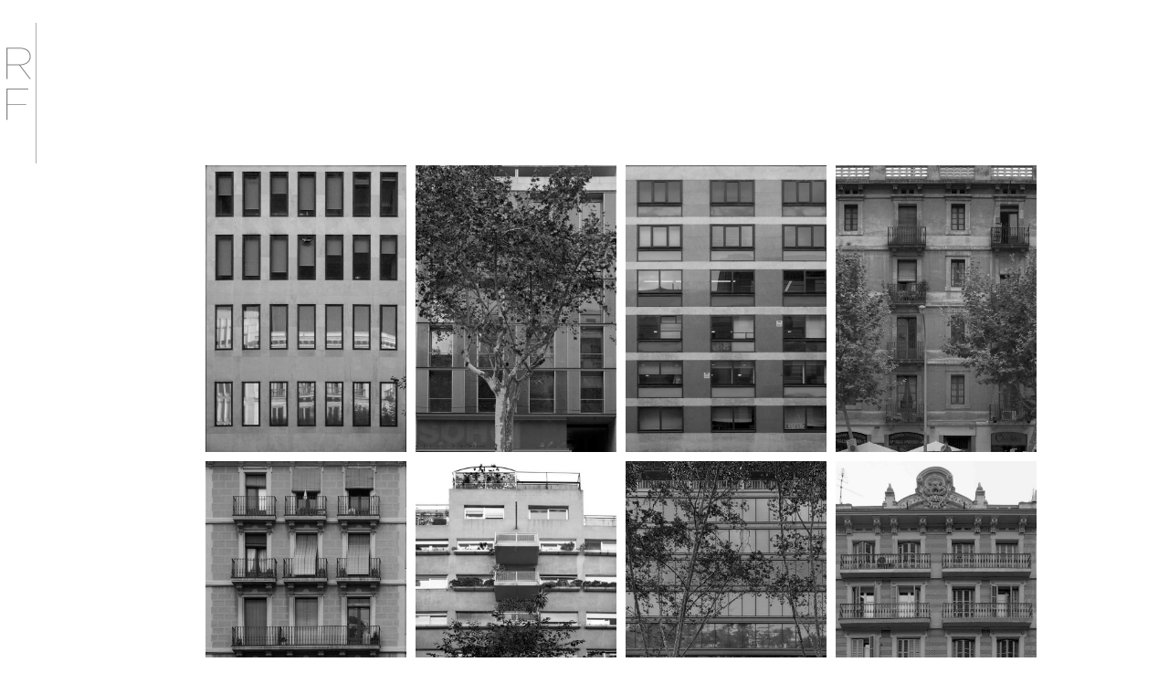

--- FILE ---
content_type: text/html; charset=UTF-8
request_url: https://www.rosafeliu.com/en/album/faces-of-the-eixample/
body_size: 5099
content:
<!doctype html>
<html lang="en-US">
<head>
	<meta charset="UTF-8">
	<meta name="viewport" content="width=device-width, initial-scale=1">
	<link rel="profile" href="https://gmpg.org/xfn/11">

  <link rel="apple-touch-icon" sizes="57x57" href="https://www.rosafeliu.com/fav/apple-icon-57x57.png">
  <link rel="apple-touch-icon" sizes="60x60" href="https://www.rosafeliu.com/fav/apple-icon-60x60.png">
  <link rel="apple-touch-icon" sizes="72x72" href="https://www.rosafeliu.com/fav/apple-icon-72x72.png">
  <link rel="apple-touch-icon" sizes="76x76" href="https://www.rosafeliu.com/fav/apple-icon-76x76.png">
  <link rel="apple-touch-icon" sizes="114x114" href="https://www.rosafeliu.com/fav/apple-icon-114x114.png">
  <link rel="apple-touch-icon" sizes="120x120" href="https://www.rosafeliu.com/fav/apple-icon-120x120.png">
  <link rel="apple-touch-icon" sizes="144x144" href="https://www.rosafeliu.com/fav/apple-icon-144x144.png">
  <link rel="apple-touch-icon" sizes="152x152" href="https://www.rosafeliu.com/fav/apple-icon-152x152.png">
  <link rel="apple-touch-icon" sizes="180x180" href="https://www.rosafeliu.com/fav/apple-icon-180x180.png">
  <link rel="icon" type="image/png" sizes="192x192"  href="https://www.rosafeliu.com/fav/android-icon-192x192.png">
  <link rel="icon" type="image/png" sizes="32x32" href="https://www.rosafeliu.com/fav/favicon-32x32.png">
  <link rel="icon" type="image/png" sizes="96x96" href="https://www.rosafeliu.com/fav/favicon-96x96.png">
  <link rel="icon" type="image/png" sizes="16x16" href="https://www.rosafeliu.com/fav/favicon-16x16.png">
  <link rel="manifest" href="https://www.rosafeliu.com/fav/manifest.json">
  <meta name="msapplication-TileColor" content="#ffffff">
  <meta name="msapplication-TileImage" content="https://www.rosafeliu.com/fav/ms-icon-144x144.png">
  <meta name="theme-color" content="#ffffff">
  <link rel="shortcut icon" href="https://www.rosafeliu.com/favicon.ico?v=1">

	<title>Faces of the Eixample &#8211; Rosa Feliu</title>
<meta name='robots' content='max-image-preview:large' />
<link rel="alternate" hreflang="ca" href="https://www.rosafeliu.com/album/cares-de-leixamle/" />
<link rel="alternate" hreflang="es" href="https://www.rosafeliu.com/es/album/caras-del-ensache/" />
<link rel="alternate" hreflang="en" href="https://www.rosafeliu.com/en/album/faces-of-the-eixample/" />
<link rel="alternate" hreflang="x-default" href="https://www.rosafeliu.com/album/cares-de-leixamle/" />
<link rel='dns-prefetch' href='//www.rosafeliu.com' />
<link rel='dns-prefetch' href='//cdnjs.cloudflare.com' />
<link rel="alternate" title="oEmbed (JSON)" type="application/json+oembed" href="https://www.rosafeliu.com/en/wp-json/oembed/1.0/embed?url=https%3A%2F%2Fwww.rosafeliu.com%2Fen%2Falbum%2Ffaces-of-the-eixample%2F" />
<link rel="alternate" title="oEmbed (XML)" type="text/xml+oembed" href="https://www.rosafeliu.com/en/wp-json/oembed/1.0/embed?url=https%3A%2F%2Fwww.rosafeliu.com%2Fen%2Falbum%2Ffaces-of-the-eixample%2F&#038;format=xml" />
<style id='wp-img-auto-sizes-contain-inline-css'>
img:is([sizes=auto i],[sizes^="auto," i]){contain-intrinsic-size:3000px 1500px}
/*# sourceURL=wp-img-auto-sizes-contain-inline-css */
</style>
<style id='classic-theme-styles-inline-css'>
/*! This file is auto-generated */
.wp-block-button__link{color:#fff;background-color:#32373c;border-radius:9999px;box-shadow:none;text-decoration:none;padding:calc(.667em + 2px) calc(1.333em + 2px);font-size:1.125em}.wp-block-file__button{background:#32373c;color:#fff;text-decoration:none}
/*# sourceURL=/wp-includes/css/classic-themes.min.css */
</style>
<link rel='stylesheet' id='wpml-menu-item-0-css' href='https://www.rosafeliu.com/wp-content/plugins/sitepress-multilingual-cms/templates/language-switchers/menu-item/style.min.css?ver=1' media='all' />
<link rel='stylesheet' id='cms-navigation-style-base-css' href='https://www.rosafeliu.com/wp-content/plugins/wpml-cms-nav/res/css/cms-navigation-base.css?ver=1.5.6' media='screen' />
<link rel='stylesheet' id='cms-navigation-style-css' href='https://www.rosafeliu.com/wp-content/plugins/wpml-cms-nav/res/css/cms-navigation.css?ver=1.5.6' media='screen' />
<link rel='stylesheet' id='rosa-feliu-style-css' href='https://www.rosafeliu.com/wp-content/themes/rosa_feliu/style.css?ver=1.0.0' media='all' />
<script id="wpml-cookie-js-extra">
var wpml_cookies = {"wp-wpml_current_language":{"value":"en","expires":1,"path":"/"}};
var wpml_cookies = {"wp-wpml_current_language":{"value":"en","expires":1,"path":"/"}};
//# sourceURL=wpml-cookie-js-extra
</script>
<script src="https://www.rosafeliu.com/wp-content/plugins/sitepress-multilingual-cms/res/js/cookies/language-cookie.js?ver=486900" id="wpml-cookie-js" defer data-wp-strategy="defer"></script>
<script src="https://www.rosafeliu.com/wp-includes/js/jquery/jquery.min.js?ver=3.7.1" id="jquery-core-js"></script>
<link rel="https://api.w.org/" href="https://www.rosafeliu.com/en/wp-json/" /><link rel="alternate" title="JSON" type="application/json" href="https://www.rosafeliu.com/en/wp-json/wp/v2/album/1213" /><link rel="canonical" href="https://www.rosafeliu.com/en/album/faces-of-the-eixample/" />
<link rel='shortlink' href='https://www.rosafeliu.com/en/?p=1213' />
<meta name="generator" content="WPML ver:4.8.6 stt:8,1,2;" />
<style id='global-styles-inline-css'>
:root{--wp--preset--aspect-ratio--square: 1;--wp--preset--aspect-ratio--4-3: 4/3;--wp--preset--aspect-ratio--3-4: 3/4;--wp--preset--aspect-ratio--3-2: 3/2;--wp--preset--aspect-ratio--2-3: 2/3;--wp--preset--aspect-ratio--16-9: 16/9;--wp--preset--aspect-ratio--9-16: 9/16;--wp--preset--color--black: #000000;--wp--preset--color--cyan-bluish-gray: #abb8c3;--wp--preset--color--white: #ffffff;--wp--preset--color--pale-pink: #f78da7;--wp--preset--color--vivid-red: #cf2e2e;--wp--preset--color--luminous-vivid-orange: #ff6900;--wp--preset--color--luminous-vivid-amber: #fcb900;--wp--preset--color--light-green-cyan: #7bdcb5;--wp--preset--color--vivid-green-cyan: #00d084;--wp--preset--color--pale-cyan-blue: #8ed1fc;--wp--preset--color--vivid-cyan-blue: #0693e3;--wp--preset--color--vivid-purple: #9b51e0;--wp--preset--gradient--vivid-cyan-blue-to-vivid-purple: linear-gradient(135deg,rgb(6,147,227) 0%,rgb(155,81,224) 100%);--wp--preset--gradient--light-green-cyan-to-vivid-green-cyan: linear-gradient(135deg,rgb(122,220,180) 0%,rgb(0,208,130) 100%);--wp--preset--gradient--luminous-vivid-amber-to-luminous-vivid-orange: linear-gradient(135deg,rgb(252,185,0) 0%,rgb(255,105,0) 100%);--wp--preset--gradient--luminous-vivid-orange-to-vivid-red: linear-gradient(135deg,rgb(255,105,0) 0%,rgb(207,46,46) 100%);--wp--preset--gradient--very-light-gray-to-cyan-bluish-gray: linear-gradient(135deg,rgb(238,238,238) 0%,rgb(169,184,195) 100%);--wp--preset--gradient--cool-to-warm-spectrum: linear-gradient(135deg,rgb(74,234,220) 0%,rgb(151,120,209) 20%,rgb(207,42,186) 40%,rgb(238,44,130) 60%,rgb(251,105,98) 80%,rgb(254,248,76) 100%);--wp--preset--gradient--blush-light-purple: linear-gradient(135deg,rgb(255,206,236) 0%,rgb(152,150,240) 100%);--wp--preset--gradient--blush-bordeaux: linear-gradient(135deg,rgb(254,205,165) 0%,rgb(254,45,45) 50%,rgb(107,0,62) 100%);--wp--preset--gradient--luminous-dusk: linear-gradient(135deg,rgb(255,203,112) 0%,rgb(199,81,192) 50%,rgb(65,88,208) 100%);--wp--preset--gradient--pale-ocean: linear-gradient(135deg,rgb(255,245,203) 0%,rgb(182,227,212) 50%,rgb(51,167,181) 100%);--wp--preset--gradient--electric-grass: linear-gradient(135deg,rgb(202,248,128) 0%,rgb(113,206,126) 100%);--wp--preset--gradient--midnight: linear-gradient(135deg,rgb(2,3,129) 0%,rgb(40,116,252) 100%);--wp--preset--font-size--small: 13px;--wp--preset--font-size--medium: 20px;--wp--preset--font-size--large: 36px;--wp--preset--font-size--x-large: 42px;--wp--preset--spacing--20: 0.44rem;--wp--preset--spacing--30: 0.67rem;--wp--preset--spacing--40: 1rem;--wp--preset--spacing--50: 1.5rem;--wp--preset--spacing--60: 2.25rem;--wp--preset--spacing--70: 3.38rem;--wp--preset--spacing--80: 5.06rem;--wp--preset--shadow--natural: 6px 6px 9px rgba(0, 0, 0, 0.2);--wp--preset--shadow--deep: 12px 12px 50px rgba(0, 0, 0, 0.4);--wp--preset--shadow--sharp: 6px 6px 0px rgba(0, 0, 0, 0.2);--wp--preset--shadow--outlined: 6px 6px 0px -3px rgb(255, 255, 255), 6px 6px rgb(0, 0, 0);--wp--preset--shadow--crisp: 6px 6px 0px rgb(0, 0, 0);}:where(.is-layout-flex){gap: 0.5em;}:where(.is-layout-grid){gap: 0.5em;}body .is-layout-flex{display: flex;}.is-layout-flex{flex-wrap: wrap;align-items: center;}.is-layout-flex > :is(*, div){margin: 0;}body .is-layout-grid{display: grid;}.is-layout-grid > :is(*, div){margin: 0;}:where(.wp-block-columns.is-layout-flex){gap: 2em;}:where(.wp-block-columns.is-layout-grid){gap: 2em;}:where(.wp-block-post-template.is-layout-flex){gap: 1.25em;}:where(.wp-block-post-template.is-layout-grid){gap: 1.25em;}.has-black-color{color: var(--wp--preset--color--black) !important;}.has-cyan-bluish-gray-color{color: var(--wp--preset--color--cyan-bluish-gray) !important;}.has-white-color{color: var(--wp--preset--color--white) !important;}.has-pale-pink-color{color: var(--wp--preset--color--pale-pink) !important;}.has-vivid-red-color{color: var(--wp--preset--color--vivid-red) !important;}.has-luminous-vivid-orange-color{color: var(--wp--preset--color--luminous-vivid-orange) !important;}.has-luminous-vivid-amber-color{color: var(--wp--preset--color--luminous-vivid-amber) !important;}.has-light-green-cyan-color{color: var(--wp--preset--color--light-green-cyan) !important;}.has-vivid-green-cyan-color{color: var(--wp--preset--color--vivid-green-cyan) !important;}.has-pale-cyan-blue-color{color: var(--wp--preset--color--pale-cyan-blue) !important;}.has-vivid-cyan-blue-color{color: var(--wp--preset--color--vivid-cyan-blue) !important;}.has-vivid-purple-color{color: var(--wp--preset--color--vivid-purple) !important;}.has-black-background-color{background-color: var(--wp--preset--color--black) !important;}.has-cyan-bluish-gray-background-color{background-color: var(--wp--preset--color--cyan-bluish-gray) !important;}.has-white-background-color{background-color: var(--wp--preset--color--white) !important;}.has-pale-pink-background-color{background-color: var(--wp--preset--color--pale-pink) !important;}.has-vivid-red-background-color{background-color: var(--wp--preset--color--vivid-red) !important;}.has-luminous-vivid-orange-background-color{background-color: var(--wp--preset--color--luminous-vivid-orange) !important;}.has-luminous-vivid-amber-background-color{background-color: var(--wp--preset--color--luminous-vivid-amber) !important;}.has-light-green-cyan-background-color{background-color: var(--wp--preset--color--light-green-cyan) !important;}.has-vivid-green-cyan-background-color{background-color: var(--wp--preset--color--vivid-green-cyan) !important;}.has-pale-cyan-blue-background-color{background-color: var(--wp--preset--color--pale-cyan-blue) !important;}.has-vivid-cyan-blue-background-color{background-color: var(--wp--preset--color--vivid-cyan-blue) !important;}.has-vivid-purple-background-color{background-color: var(--wp--preset--color--vivid-purple) !important;}.has-black-border-color{border-color: var(--wp--preset--color--black) !important;}.has-cyan-bluish-gray-border-color{border-color: var(--wp--preset--color--cyan-bluish-gray) !important;}.has-white-border-color{border-color: var(--wp--preset--color--white) !important;}.has-pale-pink-border-color{border-color: var(--wp--preset--color--pale-pink) !important;}.has-vivid-red-border-color{border-color: var(--wp--preset--color--vivid-red) !important;}.has-luminous-vivid-orange-border-color{border-color: var(--wp--preset--color--luminous-vivid-orange) !important;}.has-luminous-vivid-amber-border-color{border-color: var(--wp--preset--color--luminous-vivid-amber) !important;}.has-light-green-cyan-border-color{border-color: var(--wp--preset--color--light-green-cyan) !important;}.has-vivid-green-cyan-border-color{border-color: var(--wp--preset--color--vivid-green-cyan) !important;}.has-pale-cyan-blue-border-color{border-color: var(--wp--preset--color--pale-cyan-blue) !important;}.has-vivid-cyan-blue-border-color{border-color: var(--wp--preset--color--vivid-cyan-blue) !important;}.has-vivid-purple-border-color{border-color: var(--wp--preset--color--vivid-purple) !important;}.has-vivid-cyan-blue-to-vivid-purple-gradient-background{background: var(--wp--preset--gradient--vivid-cyan-blue-to-vivid-purple) !important;}.has-light-green-cyan-to-vivid-green-cyan-gradient-background{background: var(--wp--preset--gradient--light-green-cyan-to-vivid-green-cyan) !important;}.has-luminous-vivid-amber-to-luminous-vivid-orange-gradient-background{background: var(--wp--preset--gradient--luminous-vivid-amber-to-luminous-vivid-orange) !important;}.has-luminous-vivid-orange-to-vivid-red-gradient-background{background: var(--wp--preset--gradient--luminous-vivid-orange-to-vivid-red) !important;}.has-very-light-gray-to-cyan-bluish-gray-gradient-background{background: var(--wp--preset--gradient--very-light-gray-to-cyan-bluish-gray) !important;}.has-cool-to-warm-spectrum-gradient-background{background: var(--wp--preset--gradient--cool-to-warm-spectrum) !important;}.has-blush-light-purple-gradient-background{background: var(--wp--preset--gradient--blush-light-purple) !important;}.has-blush-bordeaux-gradient-background{background: var(--wp--preset--gradient--blush-bordeaux) !important;}.has-luminous-dusk-gradient-background{background: var(--wp--preset--gradient--luminous-dusk) !important;}.has-pale-ocean-gradient-background{background: var(--wp--preset--gradient--pale-ocean) !important;}.has-electric-grass-gradient-background{background: var(--wp--preset--gradient--electric-grass) !important;}.has-midnight-gradient-background{background: var(--wp--preset--gradient--midnight) !important;}.has-small-font-size{font-size: var(--wp--preset--font-size--small) !important;}.has-medium-font-size{font-size: var(--wp--preset--font-size--medium) !important;}.has-large-font-size{font-size: var(--wp--preset--font-size--large) !important;}.has-x-large-font-size{font-size: var(--wp--preset--font-size--x-large) !important;}
/*# sourceURL=global-styles-inline-css */
</style>
</head>

<body class="wp-singular album-template-default single single-album postid-1213 wp-theme-rosa_feliu">
<div class="all">
<div class="sidebar">
  <div class="logo">
  <a href="https://www.rosafeliu.com"><img src="https://www.rosafeliu.com/wp-content/themes/rosa_feliu/assets/img/logo-rosafeliu.png" alt="Rosa Feliu">
  </a>
<span class="lateral"></span>
</div>

  <ul id="main-nav" class="main-menu"><li id="menu-item-1255" class="menu-item menu-item-type-custom menu-item-object-custom current-menu-ancestor current-menu-parent menu-item-has-children menu-item-1255"><a href="#">Portraits</a>
<ul class="sub-menu">
	<li id="menu-item-1256" class="menu-item menu-item-type-post_type menu-item-object-album current-menu-item menu-item-1256"><a href="https://www.rosafeliu.com/en/album/faces-of-the-eixample/" aria-current="page">Faces of the Eixample</a></li>
	<li id="menu-item-1258" class="menu-item menu-item-type-post_type menu-item-object-album menu-item-1258"><a href="https://www.rosafeliu.com/en/album/portraits-of-vegetables/">Portraits of Vegetables</a></li>
	<li id="menu-item-1257" class="menu-item menu-item-type-post_type menu-item-object-album menu-item-1257"><a href="https://www.rosafeliu.com/en/album/portraits-of-architects/">Portraits of architects</a></li>
</ul>
</li>
<li id="menu-item-1259" class="menu-item menu-item-type-custom menu-item-object-custom menu-item-has-children menu-item-1259"><a href="#">Barcelona</a>
<ul class="sub-menu">
	<li id="menu-item-1260" class="menu-item menu-item-type-post_type menu-item-object-album menu-item-1260"><a href="https://www.rosafeliu.com/en/album/minute-by-minute-the-city/">Minute by Minute the City</a></li>
	<li id="menu-item-1261" class="menu-item menu-item-type-post_type menu-item-object-album menu-item-1261"><a href="https://www.rosafeliu.com/en/album/modernism-domenech-i-montaner/">Modernism: Domènech i Montaner</a></li>
	<li id="menu-item-1262" class="menu-item menu-item-type-post_type menu-item-object-album menu-item-1262"><a href="https://www.rosafeliu.com/en/album/the-ensanche-from-the-inside/">The Ensanche from the inside</a></li>
	<li id="menu-item-1263" class="menu-item menu-item-type-post_type menu-item-object-album menu-item-1263"><a href="https://www.rosafeliu.com/en/album/modernism-rubio-i-bellver/">Modernism: Rubió i Bellver</a></li>
	<li id="menu-item-1264" class="menu-item menu-item-type-post_type menu-item-object-album menu-item-1264"><a href="https://www.rosafeliu.com/en/album/brushstrokes/">Brushstrokes</a></li>
</ul>
</li>
<li id="menu-item-1265" class="menu-item menu-item-type-custom menu-item-object-custom menu-item-has-children menu-item-1265"><a href="#">Study</a>
<ul class="sub-menu">
	<li id="menu-item-1266" class="menu-item menu-item-type-post_type menu-item-object-album menu-item-1266"><a href="https://www.rosafeliu.com/en/album/reflections/">Reflections</a></li>
	<li id="menu-item-1267" class="menu-item menu-item-type-post_type menu-item-object-album menu-item-1267"><a href="https://www.rosafeliu.com/en/album/fish/">Fish</a></li>
	<li id="menu-item-1268" class="menu-item menu-item-type-post_type menu-item-object-album menu-item-1268"><a href="https://www.rosafeliu.com/en/album/refrigerators/">Refrigerators</a></li>
	<li id="menu-item-1269" class="menu-item menu-item-type-post_type menu-item-object-album menu-item-1269"><a href="https://www.rosafeliu.com/en/album/black-and-white/">black and white</a></li>
	<li id="menu-item-1270" class="menu-item menu-item-type-post_type menu-item-object-album menu-item-1270"><a href="https://www.rosafeliu.com/en/album/frozen/">Frozen</a></li>
</ul>
</li>
<li id="menu-item-1271" class="menu-item menu-item-type-custom menu-item-object-custom menu-item-has-children menu-item-1271"><a href="#">Publications</a>
<ul class="sub-menu">
	<li id="menu-item-1272" class="menu-item menu-item-type-post_type menu-item-object-pub menu-item-1272"><a href="https://www.rosafeliu.com/en/pub/cerda-150-years-of-modernity/">Cerdà: 150 Years of Modernity</a></li>
	<li id="menu-item-1273" class="menu-item menu-item-type-post_type menu-item-object-pub menu-item-1273"><a href="https://www.rosafeliu.com/en/pub/la-vitrina/">La Vitrina</a></li>
	<li id="menu-item-1274" class="menu-item menu-item-type-post_type menu-item-object-pub menu-item-1274"><a href="https://www.rosafeliu.com/en/pub/cerda-ensanche/">Cerdà / Ensanche</a></li>
	<li id="menu-item-1275" class="menu-item menu-item-type-post_type menu-item-object-pub menu-item-1275"><a href="https://www.rosafeliu.com/en/pub/domenech-i-montaner-2000-year/">Domènech i Montaner 2000 year</a></li>
	<li id="menu-item-1276" class="menu-item menu-item-type-post_type menu-item-object-pub menu-item-1276"><a href="https://www.rosafeliu.com/en/pub/the-eixample-from-within/">The Eixample from Within</a></li>
	<li id="menu-item-1277" class="menu-item menu-item-type-post_type menu-item-object-pub menu-item-1277"><a href="https://www.rosafeliu.com/en/pub/joan-rubio-i-bellver-modernist-architect/">Joan Rubio i Bellver: Modernist Architect</a></li>
</ul>
</li>
<li id="menu-item-1278" class="menu-item menu-item-type-post_type menu-item-object-page menu-item-1278"><a href="https://www.rosafeliu.com/en/biography/">Biography</a></li>
<li id="menu-item-1279" class="menu-item menu-item-type-post_type menu-item-object-page menu-item-1279"><a href="https://www.rosafeliu.com/en/contact/">Contacto</a></li>
</ul>
    <ul id="legal" class="legal"><li id="menu-item-1305" class="menu-item menu-item-type-post_type menu-item-object-page menu-item-1305"><a href="https://www.rosafeliu.com/en/copyright/">Copyright</a></li>
</ul>
    <ul id="lang" class="lang"><li id="menu-item-wpml-ls-20-ca" class="menu-item wpml-ls-slot-20 wpml-ls-item wpml-ls-item-ca wpml-ls-menu-item wpml-ls-first-item menu-item-type-wpml_ls_menu_item menu-item-object-wpml_ls_menu_item menu-item-wpml-ls-20-ca"><a href="https://www.rosafeliu.com/album/cares-de-leixamle/" title="Switch to CA" aria-label="Switch to CA" role="menuitem"><span class="wpml-ls-display">CA</span></a></li>
<li id="menu-item-wpml-ls-20-es" class="menu-item wpml-ls-slot-20 wpml-ls-item wpml-ls-item-es wpml-ls-menu-item menu-item-type-wpml_ls_menu_item menu-item-object-wpml_ls_menu_item menu-item-wpml-ls-20-es"><a href="https://www.rosafeliu.com/es/album/caras-del-ensache/" title="Switch to ES" aria-label="Switch to ES" role="menuitem"><span class="wpml-ls-display">ES</span></a></li>
<li id="menu-item-wpml-ls-20-en" class="menu-item wpml-ls-slot-20 wpml-ls-item wpml-ls-item-en wpml-ls-current-language wpml-ls-menu-item wpml-ls-last-item menu-item-type-wpml_ls_menu_item menu-item-object-wpml_ls_menu_item menu-item-wpml-ls-20-en"><a href="https://www.rosafeliu.com/en/album/faces-of-the-eixample/" role="menuitem"><span class="wpml-ls-display">EN</span></a></li>
</ul></div>

<div class="main-content">



  <div class="grid">
  <div class="grid-sizer"></div>
  
    <a href="https://www.rosafeliu.com/wp-content/uploads/2024/05/imatge_161.jpeg" data-lightbox="album" data-title=""><img class="grid-item" src="https://www.rosafeliu.com/wp-content/uploads/2024/05/imatge_161.jpeg" /></a>

  
    <a href="https://www.rosafeliu.com/wp-content/uploads/2024/05/imatge_160.jpeg" data-lightbox="album" data-title=""><img class="grid-item" src="https://www.rosafeliu.com/wp-content/uploads/2024/05/imatge_160.jpeg" /></a>

  
    <a href="https://www.rosafeliu.com/wp-content/uploads/2024/05/imatge_163.jpeg" data-lightbox="album" data-title=""><img class="grid-item" src="https://www.rosafeliu.com/wp-content/uploads/2024/05/imatge_163.jpeg" /></a>

  
    <a href="https://www.rosafeliu.com/wp-content/uploads/2024/05/imatge_162.jpeg" data-lightbox="album" data-title=""><img class="grid-item" src="https://www.rosafeliu.com/wp-content/uploads/2024/05/imatge_162.jpeg" /></a>

  
    <a href="https://www.rosafeliu.com/wp-content/uploads/2024/05/imatge_164.jpeg" data-lightbox="album" data-title=""><img class="grid-item" src="https://www.rosafeliu.com/wp-content/uploads/2024/05/imatge_164.jpeg" /></a>

  
    <a href="https://www.rosafeliu.com/wp-content/uploads/2024/05/imatge_165.jpeg" data-lightbox="album" data-title=""><img class="grid-item" src="https://www.rosafeliu.com/wp-content/uploads/2024/05/imatge_165.jpeg" /></a>

  
    <a href="https://www.rosafeliu.com/wp-content/uploads/2024/05/imatge_176.jpeg" data-lightbox="album" data-title=""><img class="grid-item" src="https://www.rosafeliu.com/wp-content/uploads/2024/05/imatge_176.jpeg" /></a>

  
    <a href="https://www.rosafeliu.com/wp-content/uploads/2024/05/imatge_177.jpeg" data-lightbox="album" data-title=""><img class="grid-item" src="https://www.rosafeliu.com/wp-content/uploads/2024/05/imatge_177.jpeg" /></a>

  
    <a href="https://www.rosafeliu.com/wp-content/uploads/2024/05/imatge_173.jpeg" data-lightbox="album" data-title=""><img class="grid-item" src="https://www.rosafeliu.com/wp-content/uploads/2024/05/imatge_173.jpeg" /></a>

  
    <a href="https://www.rosafeliu.com/wp-content/uploads/2024/05/imatge_174.jpeg" data-lightbox="album" data-title=""><img class="grid-item" src="https://www.rosafeliu.com/wp-content/uploads/2024/05/imatge_174.jpeg" /></a>

  
    <a href="https://www.rosafeliu.com/wp-content/uploads/2024/05/imatge_172.jpeg" data-lightbox="album" data-title=""><img class="grid-item" src="https://www.rosafeliu.com/wp-content/uploads/2024/05/imatge_172.jpeg" /></a>

  
    <a href="https://www.rosafeliu.com/wp-content/uploads/2024/05/imatge_171.jpeg" data-lightbox="album" data-title=""><img class="grid-item" src="https://www.rosafeliu.com/wp-content/uploads/2024/05/imatge_171.jpeg" /></a>

  
    <a href="https://www.rosafeliu.com/wp-content/uploads/2024/05/imatge_169.jpeg" data-lightbox="album" data-title=""><img class="grid-item" src="https://www.rosafeliu.com/wp-content/uploads/2024/05/imatge_169.jpeg" /></a>

  
    <a href="https://www.rosafeliu.com/wp-content/uploads/2024/05/imatge_170.jpeg" data-lightbox="album" data-title=""><img class="grid-item" src="https://www.rosafeliu.com/wp-content/uploads/2024/05/imatge_170.jpeg" /></a>

  
    <a href="https://www.rosafeliu.com/wp-content/uploads/2024/05/imatge_166.jpeg" data-lightbox="album" data-title=""><img class="grid-item" src="https://www.rosafeliu.com/wp-content/uploads/2024/05/imatge_166.jpeg" /></a>

  
    <a href="https://www.rosafeliu.com/wp-content/uploads/2024/05/imatge_167.jpeg" data-lightbox="album" data-title=""><img class="grid-item" src="https://www.rosafeliu.com/wp-content/uploads/2024/05/imatge_167.jpeg" /></a>

  
    <a href="https://www.rosafeliu.com/wp-content/uploads/2024/05/imatge_168.jpeg" data-lightbox="album" data-title=""><img class="grid-item" src="https://www.rosafeliu.com/wp-content/uploads/2024/05/imatge_168.jpeg" /></a>

  
    <a href="https://www.rosafeliu.com/wp-content/uploads/2024/05/imatge_175.jpeg" data-lightbox="album" data-title=""><img class="grid-item" src="https://www.rosafeliu.com/wp-content/uploads/2024/05/imatge_175.jpeg" /></a>

  
    <a href="https://www.rosafeliu.com/wp-content/uploads/2024/05/imatge_179.jpeg" data-lightbox="album" data-title=""><img class="grid-item" src="https://www.rosafeliu.com/wp-content/uploads/2024/05/imatge_179.jpeg" /></a>

  
    <a href="https://www.rosafeliu.com/wp-content/uploads/2024/05/imatge_178.jpeg" data-lightbox="album" data-title=""><img class="grid-item" src="https://www.rosafeliu.com/wp-content/uploads/2024/05/imatge_178.jpeg" /></a>

  
    <a href="https://www.rosafeliu.com/wp-content/uploads/2024/05/imatge_181.jpeg" data-lightbox="album" data-title=""><img class="grid-item" src="https://www.rosafeliu.com/wp-content/uploads/2024/05/imatge_181.jpeg" /></a>

  
    <a href="https://www.rosafeliu.com/wp-content/uploads/2024/05/imatge_180.jpeg" data-lightbox="album" data-title=""><img class="grid-item" src="https://www.rosafeliu.com/wp-content/uploads/2024/05/imatge_180.jpeg" /></a>

  
    <a href="https://www.rosafeliu.com/wp-content/uploads/2024/05/imatge_182.jpeg" data-lightbox="album" data-title=""><img class="grid-item" src="https://www.rosafeliu.com/wp-content/uploads/2024/05/imatge_182.jpeg" /></a>

  
    <a href="https://www.rosafeliu.com/wp-content/uploads/2024/05/imatge_183.jpeg" data-lightbox="album" data-title=""><img class="grid-item" src="https://www.rosafeliu.com/wp-content/uploads/2024/05/imatge_183.jpeg" /></a>

  
    <a href="https://www.rosafeliu.com/wp-content/uploads/2024/05/imatge_184.jpeg" data-lightbox="album" data-title=""><img class="grid-item" src="https://www.rosafeliu.com/wp-content/uploads/2024/05/imatge_184.jpeg" /></a>

  
    <a href="https://www.rosafeliu.com/wp-content/uploads/2024/05/imatge_186.jpeg" data-lightbox="album" data-title=""><img class="grid-item" src="https://www.rosafeliu.com/wp-content/uploads/2024/05/imatge_186.jpeg" /></a>

  
    <a href="https://www.rosafeliu.com/wp-content/uploads/2024/05/imatge_185.jpeg" data-lightbox="album" data-title=""><img class="grid-item" src="https://www.rosafeliu.com/wp-content/uploads/2024/05/imatge_185.jpeg" /></a>

  
    <a href="https://www.rosafeliu.com/wp-content/uploads/2024/05/imatge_188.jpeg" data-lightbox="album" data-title=""><img class="grid-item" src="https://www.rosafeliu.com/wp-content/uploads/2024/05/imatge_188.jpeg" /></a>

  
    <a href="https://www.rosafeliu.com/wp-content/uploads/2024/05/imatge_196.jpeg" data-lightbox="album" data-title=""><img class="grid-item" src="https://www.rosafeliu.com/wp-content/uploads/2024/05/imatge_196.jpeg" /></a>

  
    <a href="https://www.rosafeliu.com/wp-content/uploads/2024/05/imatge_197.jpeg" data-lightbox="album" data-title=""><img class="grid-item" src="https://www.rosafeliu.com/wp-content/uploads/2024/05/imatge_197.jpeg" /></a>

  
    <a href="https://www.rosafeliu.com/wp-content/uploads/2024/05/imatge_198.jpeg" data-lightbox="album" data-title=""><img class="grid-item" src="https://www.rosafeliu.com/wp-content/uploads/2024/05/imatge_198.jpeg" /></a>

  
    <a href="https://www.rosafeliu.com/wp-content/uploads/2024/05/imatge_194.jpeg" data-lightbox="album" data-title=""><img class="grid-item" src="https://www.rosafeliu.com/wp-content/uploads/2024/05/imatge_194.jpeg" /></a>

  
    <a href="https://www.rosafeliu.com/wp-content/uploads/2024/05/imatge_195.jpeg" data-lightbox="album" data-title=""><img class="grid-item" src="https://www.rosafeliu.com/wp-content/uploads/2024/05/imatge_195.jpeg" /></a>

  
    <a href="https://www.rosafeliu.com/wp-content/uploads/2024/05/imatge_192.jpeg" data-lightbox="album" data-title=""><img class="grid-item" src="https://www.rosafeliu.com/wp-content/uploads/2024/05/imatge_192.jpeg" /></a>

  
    <a href="https://www.rosafeliu.com/wp-content/uploads/2024/05/imatge_193.jpeg" data-lightbox="album" data-title=""><img class="grid-item" src="https://www.rosafeliu.com/wp-content/uploads/2024/05/imatge_193.jpeg" /></a>

  
    <a href="https://www.rosafeliu.com/wp-content/uploads/2024/05/imatge_191.jpeg" data-lightbox="album" data-title=""><img class="grid-item" src="https://www.rosafeliu.com/wp-content/uploads/2024/05/imatge_191.jpeg" /></a>

  
    <a href="https://www.rosafeliu.com/wp-content/uploads/2024/05/imatge_190.jpeg" data-lightbox="album" data-title=""><img class="grid-item" src="https://www.rosafeliu.com/wp-content/uploads/2024/05/imatge_190.jpeg" /></a>

  
    <a href="https://www.rosafeliu.com/wp-content/uploads/2024/05/imatge_189.jpeg" data-lightbox="album" data-title=""><img class="grid-item" src="https://www.rosafeliu.com/wp-content/uploads/2024/05/imatge_189.jpeg" /></a>

  
    <a href="https://www.rosafeliu.com/wp-content/uploads/2024/05/imatge_187.jpeg" data-lightbox="album" data-title=""><img class="grid-item" src="https://www.rosafeliu.com/wp-content/uploads/2024/05/imatge_187.jpeg" /></a>

  
    <a href="https://www.rosafeliu.com/wp-content/uploads/2024/05/imatge_199.jpeg" data-lightbox="album" data-title=""><img class="grid-item" src="https://www.rosafeliu.com/wp-content/uploads/2024/05/imatge_199.jpeg" /></a>

  
    <a href="https://www.rosafeliu.com/wp-content/uploads/2024/05/imatge_200.jpeg" data-lightbox="album" data-title=""><img class="grid-item" src="https://www.rosafeliu.com/wp-content/uploads/2024/05/imatge_200.jpeg" /></a>

  
    <a href="https://www.rosafeliu.com/wp-content/uploads/2024/05/imatge_203.jpeg" data-lightbox="album" data-title=""><img class="grid-item" src="https://www.rosafeliu.com/wp-content/uploads/2024/05/imatge_203.jpeg" /></a>

  
    <a href="https://www.rosafeliu.com/wp-content/uploads/2024/05/imatge_202.jpeg" data-lightbox="album" data-title=""><img class="grid-item" src="https://www.rosafeliu.com/wp-content/uploads/2024/05/imatge_202.jpeg" /></a>

  
    <a href="https://www.rosafeliu.com/wp-content/uploads/2024/05/imatge_201.jpeg" data-lightbox="album" data-title=""><img class="grid-item" src="https://www.rosafeliu.com/wp-content/uploads/2024/05/imatge_201.jpeg" /></a>

  
    <a href="https://www.rosafeliu.com/wp-content/uploads/2024/05/imatge_204.jpeg" data-lightbox="album" data-title=""><img class="grid-item" src="https://www.rosafeliu.com/wp-content/uploads/2024/05/imatge_204.jpeg" /></a>

  
    <a href="https://www.rosafeliu.com/wp-content/uploads/2024/05/imatge_205.jpeg" data-lightbox="album" data-title=""><img class="grid-item" src="https://www.rosafeliu.com/wp-content/uploads/2024/05/imatge_205.jpeg" /></a>

  
    <a href="https://www.rosafeliu.com/wp-content/uploads/2024/05/imatge_207.jpeg" data-lightbox="album" data-title=""><img class="grid-item" src="https://www.rosafeliu.com/wp-content/uploads/2024/05/imatge_207.jpeg" /></a>

  
    <a href="https://www.rosafeliu.com/wp-content/uploads/2024/05/imatge_206.jpeg" data-lightbox="album" data-title=""><img class="grid-item" src="https://www.rosafeliu.com/wp-content/uploads/2024/05/imatge_206.jpeg" /></a>

  
    <a href="https://www.rosafeliu.com/wp-content/uploads/2024/05/imatge_210.jpeg" data-lightbox="album" data-title=""><img class="grid-item" src="https://www.rosafeliu.com/wp-content/uploads/2024/05/imatge_210.jpeg" /></a>

  
    <a href="https://www.rosafeliu.com/wp-content/uploads/2024/05/imatge_209.jpeg" data-lightbox="album" data-title=""><img class="grid-item" src="https://www.rosafeliu.com/wp-content/uploads/2024/05/imatge_209.jpeg" /></a>

  
    <a href="https://www.rosafeliu.com/wp-content/uploads/2024/05/imatge_208.jpeg" data-lightbox="album" data-title=""><img class="grid-item" src="https://www.rosafeliu.com/wp-content/uploads/2024/05/imatge_208.jpeg" /></a>

  
    <a href="https://www.rosafeliu.com/wp-content/uploads/2024/05/imatge_211.jpeg" data-lightbox="album" data-title=""><img class="grid-item" src="https://www.rosafeliu.com/wp-content/uploads/2024/05/imatge_211.jpeg" /></a>

  
    <a href="https://www.rosafeliu.com/wp-content/uploads/2024/05/imatge_212.jpeg" data-lightbox="album" data-title=""><img class="grid-item" src="https://www.rosafeliu.com/wp-content/uploads/2024/05/imatge_212.jpeg" /></a>

    </div>
</div>

<script type="speculationrules">
{"prefetch":[{"source":"document","where":{"and":[{"href_matches":"/en/*"},{"not":{"href_matches":["/wp-*.php","/wp-admin/*","/wp-content/uploads/*","/wp-content/*","/wp-content/plugins/*","/wp-content/themes/rosa_feliu/*","/en/*\\?(.+)"]}},{"not":{"selector_matches":"a[rel~=\"nofollow\"]"}},{"not":{"selector_matches":".no-prefetch, .no-prefetch a"}}]},"eagerness":"conservative"}]}
</script>
<script src="https://www.rosafeliu.com/wp-content/themes/rosa_feliu/assets/js/imagesLoaded.js?ver=6.9" id="imagesLoaded-js"></script>
<script src="https://www.rosafeliu.com/wp-includes/js/imagesloaded.min.js?ver=5.0.0" id="imagesloaded-js"></script>
<script src="https://www.rosafeliu.com/wp-includes/js/masonry.min.js?ver=4.2.2" id="masonry-js"></script>
<script src="https://cdnjs.cloudflare.com/ajax/libs/lightbox2/2.11.3/js/lightbox.min.js?ver=6.9" id="lightbox-js"></script>
<script src="https://www.rosafeliu.com/wp-content/themes/rosa_feliu/assets/js/bundle.js?ver=1.0.0" id="rosa-feliu-bundle-js"></script>
<script src="https://www.rosafeliu.com/wp-content/themes/rosa_feliu/assets/js/slider.js?ver=1.0.0" id="rosa-feliu-slider-js"></script>
<script id="icwp-wpsf-notbot-js-extra">
var shield_vars_notbot = {"strings":{"select_action":"Please select an action to perform.","are_you_sure":"Are you sure?","absolutely_sure":"Are you absolutely sure?"},"comps":{"notbot":{"ajax":{"not_bot":{"action":"shield_action","ex":"capture_not_bot","exnonce":"653ae5b065","ajaxurl":"https://www.rosafeliu.com/wp-admin/admin-ajax.php","_wpnonce":"4984fe98b0","_rest_url":"https://www.rosafeliu.com/en/wp-json/shield/v1/action/capture_not_bot?exnonce=653ae5b065&_wpnonce=4984fe98b0"}},"flags":{"skip":false,"required":true}}}};
//# sourceURL=icwp-wpsf-notbot-js-extra
</script>
<script src="https://www.rosafeliu.com/wp-content/plugins/wp-simple-firewall/assets/dist/shield-notbot.bundle.js?ver=21.0.10&amp;mtime=1768401526" id="icwp-wpsf-notbot-js"></script>
</div>
</body>
</html>


--- FILE ---
content_type: text/css
request_url: https://www.rosafeliu.com/wp-content/themes/rosa_feliu/style.css?ver=1.0.0
body_size: 17293
content:
/*!
	Theme Name: Rosa Feliu
	Description: Tema ad hoc per a Rosa Feliu.
	Version: 1.0
	Author: Adhoc Estudi
	Author URI: https://adhoc-estudi.com
	Tags: HTML5, CSS3, responsive, javascript
	License: MIT
	License URI: http://opensource.org/licenses/mit-license.php
*/.is-unselectable{-webkit-touch-callout:none;-webkit-user-select:none;-moz-user-select:none;user-select:none}.is-overlay{bottom:0;left:0;position:absolute;right:0;top:0}.is-flex-direction-row{flex-direction:row!important}.is-flex-direction-row-reverse{flex-direction:row-reverse!important}.is-flex-direction-column{flex-direction:column!important}.is-flex-direction-column-reverse{flex-direction:column-reverse!important}.is-flex-wrap-nowrap{flex-wrap:nowrap!important}.is-flex-wrap-wrap{flex-wrap:wrap!important}.is-flex-wrap-wrap-reverse{flex-wrap:wrap-reverse!important}.is-justify-content-flex-start{justify-content:flex-start!important}.is-justify-content-flex-end{justify-content:flex-end!important}.is-justify-content-center{justify-content:center!important}.is-justify-content-space-between{justify-content:space-between!important}.is-justify-content-space-around{justify-content:space-around!important}.is-justify-content-space-evenly{justify-content:space-evenly!important}.is-justify-content-start{justify-content:start!important}.is-justify-content-end{justify-content:end!important}.is-justify-content-left{justify-content:left!important}.is-justify-content-right{justify-content:right!important}.is-align-content-flex-start{align-content:flex-start!important}.is-align-content-flex-end{align-content:flex-end!important}.is-align-content-center{align-content:center!important}.is-align-content-space-between{align-content:space-between!important}.is-align-content-space-around{align-content:space-around!important}.is-align-content-space-evenly{align-content:space-evenly!important}.is-align-content-stretch{align-content:stretch!important}.is-align-content-start{align-content:start!important}.is-align-content-end{align-content:end!important}.is-align-content-baseline{align-content:baseline!important}.is-align-items-stretch{align-items:stretch!important}.is-align-items-flex-start{align-items:flex-start!important}.is-align-items-flex-end{align-items:flex-end!important}.is-align-items-center{align-items:center!important}.is-align-items-baseline{align-items:baseline!important}.is-align-items-start{align-items:start!important}.is-align-items-end{align-items:end!important}.is-align-items-self-start{align-items:self-start!important}.is-align-items-self-end{align-items:self-end!important}.is-align-self-auto{align-self:auto!important}.is-align-self-flex-start{align-self:flex-start!important}.is-align-self-flex-end{align-self:flex-end!important}.is-align-self-center{align-self:center!important}.is-align-self-baseline{align-self:baseline!important}.is-align-self-stretch{align-self:stretch!important}.is-flex-grow-0{flex-grow:0!important}.is-flex-grow-1{flex-grow:1!important}.is-flex-grow-2{flex-grow:2!important}.is-flex-grow-3{flex-grow:3!important}.is-flex-grow-4{flex-grow:4!important}.is-flex-grow-5{flex-grow:5!important}.is-flex-shrink-0{flex-shrink:0!important}.is-flex-shrink-1{flex-shrink:1!important}.is-flex-shrink-2{flex-shrink:2!important}.is-flex-shrink-3{flex-shrink:3!important}.is-flex-shrink-4{flex-shrink:4!important}.is-flex-shrink-5{flex-shrink:5!important}.is-radiusless{border-radius:0!important}.is-shadowless{box-shadow:none!important}.is-clickable{cursor:pointer!important;pointer-events:all!important}.is-relative{position:relative!important}.is-block{display:block!important}@media screen and (max-width:768px){.is-block-mobile{display:block!important}}@media print,screen and (min-width:769px){.is-block-tablet{display:block!important}}@media screen and (min-width:769px)and (max-width:1023px){.is-block-tablet-only{display:block!important}}@media screen and (max-width:1023px){.is-block-touch{display:block!important}}@media screen and (min-width:1024px){.is-block-desktop{display:block!important}}@media screen and (min-width:1024px)and (max-width:1215px){.is-block-desktop-only{display:block!important}}@media screen and (min-width:1216px){.is-block-widescreen{display:block!important}}@media screen and (min-width:1216px)and (max-width:1407px){.is-block-widescreen-only{display:block!important}}@media screen and (min-width:1408px){.is-block-fullhd{display:block!important}}.is-flex{display:flex!important}@media screen and (max-width:768px){.is-flex-mobile{display:flex!important}}@media print,screen and (min-width:769px){.is-flex-tablet{display:flex!important}}@media screen and (min-width:769px)and (max-width:1023px){.is-flex-tablet-only{display:flex!important}}@media screen and (max-width:1023px){.is-flex-touch{display:flex!important}}@media screen and (min-width:1024px){.is-flex-desktop{display:flex!important}}@media screen and (min-width:1024px)and (max-width:1215px){.is-flex-desktop-only{display:flex!important}}@media screen and (min-width:1216px){.is-flex-widescreen{display:flex!important}}@media screen and (min-width:1216px)and (max-width:1407px){.is-flex-widescreen-only{display:flex!important}}@media screen and (min-width:1408px){.is-flex-fullhd{display:flex!important}}.is-inline{display:inline!important}@media screen and (max-width:768px){.is-inline-mobile{display:inline!important}}@media print,screen and (min-width:769px){.is-inline-tablet{display:inline!important}}@media screen and (min-width:769px)and (max-width:1023px){.is-inline-tablet-only{display:inline!important}}@media screen and (max-width:1023px){.is-inline-touch{display:inline!important}}@media screen and (min-width:1024px){.is-inline-desktop{display:inline!important}}@media screen and (min-width:1024px)and (max-width:1215px){.is-inline-desktop-only{display:inline!important}}@media screen and (min-width:1216px){.is-inline-widescreen{display:inline!important}}@media screen and (min-width:1216px)and (max-width:1407px){.is-inline-widescreen-only{display:inline!important}}@media screen and (min-width:1408px){.is-inline-fullhd{display:inline!important}}.is-inline-block{display:inline-block!important}@media screen and (max-width:768px){.is-inline-block-mobile{display:inline-block!important}}@media print,screen and (min-width:769px){.is-inline-block-tablet{display:inline-block!important}}@media screen and (min-width:769px)and (max-width:1023px){.is-inline-block-tablet-only{display:inline-block!important}}@media screen and (max-width:1023px){.is-inline-block-touch{display:inline-block!important}}@media screen and (min-width:1024px){.is-inline-block-desktop{display:inline-block!important}}@media screen and (min-width:1024px)and (max-width:1215px){.is-inline-block-desktop-only{display:inline-block!important}}@media screen and (min-width:1216px){.is-inline-block-widescreen{display:inline-block!important}}@media screen and (min-width:1216px)and (max-width:1407px){.is-inline-block-widescreen-only{display:inline-block!important}}@media screen and (min-width:1408px){.is-inline-block-fullhd{display:inline-block!important}}.is-inline-flex{display:inline-flex!important}@media screen and (max-width:768px){.is-inline-flex-mobile{display:inline-flex!important}}@media print,screen and (min-width:769px){.is-inline-flex-tablet{display:inline-flex!important}}@media screen and (min-width:769px)and (max-width:1023px){.is-inline-flex-tablet-only{display:inline-flex!important}}@media screen and (max-width:1023px){.is-inline-flex-touch{display:inline-flex!important}}@media screen and (min-width:1024px){.is-inline-flex-desktop{display:inline-flex!important}}@media screen and (min-width:1024px)and (max-width:1215px){.is-inline-flex-desktop-only{display:inline-flex!important}}@media screen and (min-width:1216px){.is-inline-flex-widescreen{display:inline-flex!important}}@media screen and (min-width:1216px)and (max-width:1407px){.is-inline-flex-widescreen-only{display:inline-flex!important}}@media screen and (min-width:1408px){.is-inline-flex-fullhd{display:inline-flex!important}}.is-hidden{display:none!important}.is-sr-only{clip:rect(0,0,0,0)!important;border:none!important;height:.01em!important;overflow:hidden!important;padding:0!important;position:absolute!important;white-space:nowrap!important;width:.01em!important}@media screen and (max-width:768px){.is-hidden-mobile{display:none!important}}@media print,screen and (min-width:769px){.is-hidden-tablet{display:none!important}}@media screen and (min-width:769px)and (max-width:1023px){.is-hidden-tablet-only{display:none!important}}@media screen and (max-width:1023px){.is-hidden-touch{display:none!important}}@media screen and (min-width:1024px){.is-hidden-desktop{display:none!important}}@media screen and (min-width:1024px)and (max-width:1215px){.is-hidden-desktop-only{display:none!important}}@media screen and (min-width:1216px){.is-hidden-widescreen{display:none!important}}@media screen and (min-width:1216px)and (max-width:1407px){.is-hidden-widescreen-only{display:none!important}}@media screen and (min-width:1408px){.is-hidden-fullhd{display:none!important}}.is-invisible{visibility:hidden!important}@media screen and (max-width:768px){.is-invisible-mobile{visibility:hidden!important}}@media print,screen and (min-width:769px){.is-invisible-tablet{visibility:hidden!important}}@media screen and (min-width:769px)and (max-width:1023px){.is-invisible-tablet-only{visibility:hidden!important}}@media screen and (max-width:1023px){.is-invisible-touch{visibility:hidden!important}}@media screen and (min-width:1024px){.is-invisible-desktop{visibility:hidden!important}}@media screen and (min-width:1024px)and (max-width:1215px){.is-invisible-desktop-only{visibility:hidden!important}}@media screen and (min-width:1216px){.is-invisible-widescreen{visibility:hidden!important}}@media screen and (min-width:1216px)and (max-width:1407px){.is-invisible-widescreen-only{visibility:hidden!important}}@media screen and (min-width:1408px){.is-invisible-fullhd{visibility:hidden!important}}a,abbr,acronym,address,applet,article,aside,audio,b,big,blockquote,body,canvas,caption,center,cite,code,dd,del,details,dfn,div,dl,dt,em,embed,fieldset,figcaption,figure,footer,form,h1,h2,h3,h4,h5,h6,header,hgroup,html,i,iframe,img,ins,kbd,label,legend,li,mark,menu,nav,object,ol,output,p,pre,q,ruby,s,samp,section,small,span,strike,strong,sub,summary,sup,table,tbody,td,tfoot,th,thead,time,tr,tt,u,ul,var,video{border:0;font-size:100%;font:inherit;margin:0;padding:0;vertical-align:baseline}article,aside,details,figcaption,figure,footer,header,hgroup,menu,nav,section{display:block}body{line-height:1}ol,ul{list-style:none}blockquote,q{quotes:none}blockquote:after,blockquote:before,q:after,q:before{content:"";content:none}table{border-collapse:collapse;border-spacing:0}button,input,label,select,textarea{background:none;border:0;display:inline-block;font-family:Arial;font-size:13px;line-height:1;margin:0;padding:0;vertical-align:middle;white-space:normal}input:focus{outline:0}button,input,input[type=button],input[type=checkbox],input[type=radio],input[type=reset],input[type=submit],select,textarea{box-sizing:border-box}input[type=checkbox],input[type=radio]{height:13px;width:13px}input[type=search]{-webkit-appearance:textfield;-webkit-box-sizing:content-box}::-webkit-search-decoration{display:none}button,input[type=button],input[type=reset],input[type=submit]{overflow:visible;width:auto}::-webkit-file-upload-button{background:none;border:0;padding:0}textarea{overflow:auto;vertical-align:top}textarea:focus{outline:0}select[multiple]{vertical-align:top}@font-face{font-display:swap;font-family:gothamlight;font-style:normal;font-weight:400;src:url(assets/fonts/gotham_light-webfont.woff2) format("woff2"),url(assets/fonts/gotham_light-webfont.woff) format("woff")}html{box-sizing:border-box;font-size:62.5%;scroll-behavior:smooth}body{color:#777;font-family:gothamlight,sans-serif;font-size:1.6rem;line-height:1.3}*,:after,:before{box-sizing:inherit}a{color:inherit}a:hover{text-decoration-color:transparent}.p-0{padding:0!important}.p-x-0{padding-left:0!important;padding-right:0!important}.p-y-0{padding-bottom:0!important;padding-top:0!important}.m-0{margin:0!important}.m-x-0{margin-left:0!important;margin-right:0!important}.m-y-0{margin-bottom:0!important;margin-top:0!important}.p-top-0{padding-top:0!important}.m-top-0{margin-top:0!important}@media screen and (max-width:768px){.p-0-mobile{padding:0!important}.p-x-0-mobile{padding-left:0!important;padding-right:0!important}.p-y-0-mobile{padding-bottom:0!important;padding-top:0!important}.m-0-mobile{margin:0!important}.m-x-0-mobile{margin-left:0!important;margin-right:0!important}.m-y-0-mobile{margin-bottom:0!important;margin-top:0!important}.p-top-0-mobile{padding-top:0!important}.m-top-0-mobile{margin-top:0!important}}@media print,screen and (min-width:769px){.p-0-tablet{padding:0!important}.p-x-0-tablet{padding-left:0!important;padding-right:0!important}.p-y-0-tablet{padding-bottom:0!important;padding-top:0!important}.m-0-tablet{margin:0!important}.m-x-0-tablet{margin-left:0!important;margin-right:0!important}.m-y-0-tablet{margin-bottom:0!important;margin-top:0!important}.p-top-0-tablet{padding-top:0!important}.m-top-0-tablet{margin-top:0!important}}@media screen and (max-width:1023px){.p-0-touch{padding:0!important}.p-x-0-touch{padding-left:0!important;padding-right:0!important}.p-y-0-touch{padding-bottom:0!important;padding-top:0!important}.m-0-touch{margin:0!important}.m-x-0-touch{margin-left:0!important;margin-right:0!important}.m-y-0-touch{margin-bottom:0!important;margin-top:0!important}.p-top-0-touch{padding-top:0!important}.m-top-0-touch{margin-top:0!important}}@media screen and (min-width:1024px){.p-0-desktop{padding:0!important}.p-x-0-desktop{padding-left:0!important;padding-right:0!important}.p-y-0-desktop{padding-bottom:0!important;padding-top:0!important}.m-0-desktop{margin:0!important}.m-x-0-desktop{margin-left:0!important;margin-right:0!important}.m-y-0-desktop{margin-bottom:0!important;margin-top:0!important}.p-top-0-desktop{padding-top:0!important}.m-top-0-desktop{margin-top:0!important}}.p-left-0{padding-left:0!important}.m-left-0{margin-left:0!important}@media screen and (max-width:768px){.p-0-mobile{padding:0!important}.p-x-0-mobile{padding-left:0!important;padding-right:0!important}.p-y-0-mobile{padding-bottom:0!important;padding-top:0!important}.m-0-mobile{margin:0!important}.m-x-0-mobile{margin-left:0!important;margin-right:0!important}.m-y-0-mobile{margin-bottom:0!important;margin-top:0!important}.p-left-0-mobile{padding-left:0!important}.m-left-0-mobile{margin-left:0!important}}@media print,screen and (min-width:769px){.p-0-tablet{padding:0!important}.p-x-0-tablet{padding-left:0!important;padding-right:0!important}.p-y-0-tablet{padding-bottom:0!important;padding-top:0!important}.m-0-tablet{margin:0!important}.m-x-0-tablet{margin-left:0!important;margin-right:0!important}.m-y-0-tablet{margin-bottom:0!important;margin-top:0!important}.p-left-0-tablet{padding-left:0!important}.m-left-0-tablet{margin-left:0!important}}@media screen and (max-width:1023px){.p-0-touch{padding:0!important}.p-x-0-touch{padding-left:0!important;padding-right:0!important}.p-y-0-touch{padding-bottom:0!important;padding-top:0!important}.m-0-touch{margin:0!important}.m-x-0-touch{margin-left:0!important;margin-right:0!important}.m-y-0-touch{margin-bottom:0!important;margin-top:0!important}.p-left-0-touch{padding-left:0!important}.m-left-0-touch{margin-left:0!important}}@media screen and (min-width:1024px){.p-0-desktop{padding:0!important}.p-x-0-desktop{padding-left:0!important;padding-right:0!important}.p-y-0-desktop{padding-bottom:0!important;padding-top:0!important}.m-0-desktop{margin:0!important}.m-x-0-desktop{margin-left:0!important;margin-right:0!important}.m-y-0-desktop{margin-bottom:0!important;margin-top:0!important}.p-left-0-desktop{padding-left:0!important}.m-left-0-desktop{margin-left:0!important}}.p-bottom-0{padding-bottom:0!important}.m-bottom-0{margin-bottom:0!important}@media screen and (max-width:768px){.p-0-mobile{padding:0!important}.p-x-0-mobile{padding-left:0!important;padding-right:0!important}.p-y-0-mobile{padding-bottom:0!important;padding-top:0!important}.m-0-mobile{margin:0!important}.m-x-0-mobile{margin-left:0!important;margin-right:0!important}.m-y-0-mobile{margin-bottom:0!important;margin-top:0!important}.p-bottom-0-mobile{padding-bottom:0!important}.m-bottom-0-mobile{margin-bottom:0!important}}@media print,screen and (min-width:769px){.p-0-tablet{padding:0!important}.p-x-0-tablet{padding-left:0!important;padding-right:0!important}.p-y-0-tablet{padding-bottom:0!important;padding-top:0!important}.m-0-tablet{margin:0!important}.m-x-0-tablet{margin-left:0!important;margin-right:0!important}.m-y-0-tablet{margin-bottom:0!important;margin-top:0!important}.p-bottom-0-tablet{padding-bottom:0!important}.m-bottom-0-tablet{margin-bottom:0!important}}@media screen and (max-width:1023px){.p-0-touch{padding:0!important}.p-x-0-touch{padding-left:0!important;padding-right:0!important}.p-y-0-touch{padding-bottom:0!important;padding-top:0!important}.m-0-touch{margin:0!important}.m-x-0-touch{margin-left:0!important;margin-right:0!important}.m-y-0-touch{margin-bottom:0!important;margin-top:0!important}.p-bottom-0-touch{padding-bottom:0!important}.m-bottom-0-touch{margin-bottom:0!important}}@media screen and (min-width:1024px){.p-0-desktop{padding:0!important}.p-x-0-desktop{padding-left:0!important;padding-right:0!important}.p-y-0-desktop{padding-bottom:0!important;padding-top:0!important}.m-0-desktop{margin:0!important}.m-x-0-desktop{margin-left:0!important;margin-right:0!important}.m-y-0-desktop{margin-bottom:0!important;margin-top:0!important}.p-bottom-0-desktop{padding-bottom:0!important}.m-bottom-0-desktop{margin-bottom:0!important}}.p-right-0{padding-right:0!important}.m-right-0{margin-right:0!important}@media print,screen and (min-width:769px){.p-0-tablet{padding:0!important}.p-x-0-tablet{padding-left:0!important;padding-right:0!important}.p-y-0-tablet{padding-bottom:0!important;padding-top:0!important}.m-0-tablet{margin:0!important}.m-x-0-tablet{margin-left:0!important;margin-right:0!important}.m-y-0-tablet{margin-bottom:0!important;margin-top:0!important}}@media screen and (max-width:1023px){.p-0-touch{padding:0!important}.p-x-0-touch{padding-left:0!important;padding-right:0!important}.p-y-0-touch{padding-bottom:0!important;padding-top:0!important}.m-0-touch{margin:0!important}.m-x-0-touch{margin-left:0!important;margin-right:0!important}.m-y-0-touch{margin-bottom:0!important;margin-top:0!important}}@media screen and (max-width:768px){.p-0-mobile{padding:0!important}.p-x-0-mobile{padding-left:0!important;padding-right:0!important}.p-y-0-mobile{padding-bottom:0!important;padding-top:0!important}.m-0-mobile{margin:0!important}.m-x-0-mobile{margin-left:0!important;margin-right:0!important}.m-y-0-mobile{margin-bottom:0!important;margin-top:0!important}.p-right-0-mobile{padding-right:0!important}.m-right-0-mobile{margin-right:0!important}}@media print,screen and (min-width:769px){.p-0-tablet{padding:0!important}.p-x-0-tablet{padding-left:0!important;padding-right:0!important}.p-y-0-tablet{padding-bottom:0!important;padding-top:0!important}.m-0-tablet{margin:0!important}.m-x-0-tablet{margin-left:0!important;margin-right:0!important}.m-y-0-tablet{margin-bottom:0!important;margin-top:0!important}.p-right-0-tablet{padding-right:0!important}.m-right-0-tablet{margin-right:0!important}}@media screen and (max-width:1023px){.p-0-touch{padding:0!important}.p-x-0-touch{padding-left:0!important;padding-right:0!important}.p-y-0-touch{padding-bottom:0!important;padding-top:0!important}.m-0-touch{margin:0!important}.m-x-0-touch{margin-left:0!important;margin-right:0!important}.m-y-0-touch{margin-bottom:0!important;margin-top:0!important}.p-right-0-touch{padding-right:0!important}.m-right-0-touch{margin-right:0!important}}@media screen and (min-width:1024px){.p-0-desktop{padding:0!important}.p-x-0-desktop{padding-left:0!important;padding-right:0!important}.p-y-0-desktop{padding-bottom:0!important;padding-top:0!important}.m-0-desktop{margin:0!important}.m-x-0-desktop{margin-left:0!important;margin-right:0!important}.m-y-0-desktop{margin-bottom:0!important;margin-top:0!important}.p-right-0-desktop{padding-right:0!important}.m-right-0-desktop{margin-right:0!important}}.p-1{padding:1rem!important}.p-x-1{padding-left:1rem!important;padding-right:1rem!important}.p-y-1{padding-bottom:1rem!important;padding-top:1rem!important}.m-1{margin:1rem!important}.m-x-1{margin-left:1rem!important;margin-right:1rem!important}.m-y-1{margin-bottom:1rem!important;margin-top:1rem!important}.p-top-1{padding-top:1rem!important}.m-top-1{margin-top:1rem!important}@media screen and (max-width:768px){.p-1-mobile{padding:1rem!important}.p-x-1-mobile{padding-left:1rem!important;padding-right:1rem!important}.p-y-1-mobile{padding-bottom:1rem!important;padding-top:1rem!important}.m-1-mobile{margin:1rem!important}.m-x-1-mobile{margin-left:1rem!important;margin-right:1rem!important}.m-y-1-mobile{margin-bottom:1rem!important;margin-top:1rem!important}.p-top-1-mobile{padding-top:1rem!important}.m-top-1-mobile{margin-top:1rem!important}}@media print,screen and (min-width:769px){.p-1-tablet{padding:1rem!important}.p-x-1-tablet{padding-left:1rem!important;padding-right:1rem!important}.p-y-1-tablet{padding-bottom:1rem!important;padding-top:1rem!important}.m-1-tablet{margin:1rem!important}.m-x-1-tablet{margin-left:1rem!important;margin-right:1rem!important}.m-y-1-tablet{margin-bottom:1rem!important;margin-top:1rem!important}.p-top-1-tablet{padding-top:1rem!important}.m-top-1-tablet{margin-top:1rem!important}}@media screen and (max-width:1023px){.p-1-touch{padding:1rem!important}.p-x-1-touch{padding-left:1rem!important;padding-right:1rem!important}.p-y-1-touch{padding-bottom:1rem!important;padding-top:1rem!important}.m-1-touch{margin:1rem!important}.m-x-1-touch{margin-left:1rem!important;margin-right:1rem!important}.m-y-1-touch{margin-bottom:1rem!important;margin-top:1rem!important}.p-top-1-touch{padding-top:1rem!important}.m-top-1-touch{margin-top:1rem!important}}@media screen and (min-width:1024px){.p-1-desktop{padding:1rem!important}.p-x-1-desktop{padding-left:1rem!important;padding-right:1rem!important}.p-y-1-desktop{padding-bottom:1rem!important;padding-top:1rem!important}.m-1-desktop{margin:1rem!important}.m-x-1-desktop{margin-left:1rem!important;margin-right:1rem!important}.m-y-1-desktop{margin-bottom:1rem!important;margin-top:1rem!important}.p-top-1-desktop{padding-top:1rem!important}.m-top-1-desktop{margin-top:1rem!important}}.p-left-1{padding-left:1rem!important}.m-left-1{margin-left:1rem!important}@media screen and (max-width:768px){.p-1-mobile{padding:1rem!important}.p-x-1-mobile{padding-left:1rem!important;padding-right:1rem!important}.p-y-1-mobile{padding-bottom:1rem!important;padding-top:1rem!important}.m-1-mobile{margin:1rem!important}.m-x-1-mobile{margin-left:1rem!important;margin-right:1rem!important}.m-y-1-mobile{margin-bottom:1rem!important;margin-top:1rem!important}.p-left-1-mobile{padding-left:1rem!important}.m-left-1-mobile{margin-left:1rem!important}}@media print,screen and (min-width:769px){.p-1-tablet{padding:1rem!important}.p-x-1-tablet{padding-left:1rem!important;padding-right:1rem!important}.p-y-1-tablet{padding-bottom:1rem!important;padding-top:1rem!important}.m-1-tablet{margin:1rem!important}.m-x-1-tablet{margin-left:1rem!important;margin-right:1rem!important}.m-y-1-tablet{margin-bottom:1rem!important;margin-top:1rem!important}.p-left-1-tablet{padding-left:1rem!important}.m-left-1-tablet{margin-left:1rem!important}}@media screen and (max-width:1023px){.p-1-touch{padding:1rem!important}.p-x-1-touch{padding-left:1rem!important;padding-right:1rem!important}.p-y-1-touch{padding-bottom:1rem!important;padding-top:1rem!important}.m-1-touch{margin:1rem!important}.m-x-1-touch{margin-left:1rem!important;margin-right:1rem!important}.m-y-1-touch{margin-bottom:1rem!important;margin-top:1rem!important}.p-left-1-touch{padding-left:1rem!important}.m-left-1-touch{margin-left:1rem!important}}@media screen and (min-width:1024px){.p-1-desktop{padding:1rem!important}.p-x-1-desktop{padding-left:1rem!important;padding-right:1rem!important}.p-y-1-desktop{padding-bottom:1rem!important;padding-top:1rem!important}.m-1-desktop{margin:1rem!important}.m-x-1-desktop{margin-left:1rem!important;margin-right:1rem!important}.m-y-1-desktop{margin-bottom:1rem!important;margin-top:1rem!important}.p-left-1-desktop{padding-left:1rem!important}.m-left-1-desktop{margin-left:1rem!important}}.p-bottom-1{padding-bottom:1rem!important}.m-bottom-1{margin-bottom:1rem!important}@media screen and (max-width:768px){.p-1-mobile{padding:1rem!important}.p-x-1-mobile{padding-left:1rem!important;padding-right:1rem!important}.p-y-1-mobile{padding-bottom:1rem!important;padding-top:1rem!important}.m-1-mobile{margin:1rem!important}.m-x-1-mobile{margin-left:1rem!important;margin-right:1rem!important}.m-y-1-mobile{margin-bottom:1rem!important;margin-top:1rem!important}.p-bottom-1-mobile{padding-bottom:1rem!important}.m-bottom-1-mobile{margin-bottom:1rem!important}}@media print,screen and (min-width:769px){.p-1-tablet{padding:1rem!important}.p-x-1-tablet{padding-left:1rem!important;padding-right:1rem!important}.p-y-1-tablet{padding-bottom:1rem!important;padding-top:1rem!important}.m-1-tablet{margin:1rem!important}.m-x-1-tablet{margin-left:1rem!important;margin-right:1rem!important}.m-y-1-tablet{margin-bottom:1rem!important;margin-top:1rem!important}.p-bottom-1-tablet{padding-bottom:1rem!important}.m-bottom-1-tablet{margin-bottom:1rem!important}}@media screen and (max-width:1023px){.p-1-touch{padding:1rem!important}.p-x-1-touch{padding-left:1rem!important;padding-right:1rem!important}.p-y-1-touch{padding-bottom:1rem!important;padding-top:1rem!important}.m-1-touch{margin:1rem!important}.m-x-1-touch{margin-left:1rem!important;margin-right:1rem!important}.m-y-1-touch{margin-bottom:1rem!important;margin-top:1rem!important}.p-bottom-1-touch{padding-bottom:1rem!important}.m-bottom-1-touch{margin-bottom:1rem!important}}@media screen and (min-width:1024px){.p-1-desktop{padding:1rem!important}.p-x-1-desktop{padding-left:1rem!important;padding-right:1rem!important}.p-y-1-desktop{padding-bottom:1rem!important;padding-top:1rem!important}.m-1-desktop{margin:1rem!important}.m-x-1-desktop{margin-left:1rem!important;margin-right:1rem!important}.m-y-1-desktop{margin-bottom:1rem!important;margin-top:1rem!important}.p-bottom-1-desktop{padding-bottom:1rem!important}.m-bottom-1-desktop{margin-bottom:1rem!important}}.p-right-1{padding-right:1rem!important}.m-right-1{margin-right:1rem!important}@media print,screen and (min-width:769px){.p-1-tablet{padding:1rem!important}.p-x-1-tablet{padding-left:1rem!important;padding-right:1rem!important}.p-y-1-tablet{padding-bottom:1rem!important;padding-top:1rem!important}.m-1-tablet{margin:1rem!important}.m-x-1-tablet{margin-left:1rem!important;margin-right:1rem!important}.m-y-1-tablet{margin-bottom:1rem!important;margin-top:1rem!important}}@media screen and (max-width:1023px){.p-1-touch{padding:1rem!important}.p-x-1-touch{padding-left:1rem!important;padding-right:1rem!important}.p-y-1-touch{padding-bottom:1rem!important;padding-top:1rem!important}.m-1-touch{margin:1rem!important}.m-x-1-touch{margin-left:1rem!important;margin-right:1rem!important}.m-y-1-touch{margin-bottom:1rem!important;margin-top:1rem!important}}@media screen and (max-width:768px){.p-1-mobile{padding:1rem!important}.p-x-1-mobile{padding-left:1rem!important;padding-right:1rem!important}.p-y-1-mobile{padding-bottom:1rem!important;padding-top:1rem!important}.m-1-mobile{margin:1rem!important}.m-x-1-mobile{margin-left:1rem!important;margin-right:1rem!important}.m-y-1-mobile{margin-bottom:1rem!important;margin-top:1rem!important}.p-right-1-mobile{padding-right:1rem!important}.m-right-1-mobile{margin-right:1rem!important}}@media print,screen and (min-width:769px){.p-1-tablet{padding:1rem!important}.p-x-1-tablet{padding-left:1rem!important;padding-right:1rem!important}.p-y-1-tablet{padding-bottom:1rem!important;padding-top:1rem!important}.m-1-tablet{margin:1rem!important}.m-x-1-tablet{margin-left:1rem!important;margin-right:1rem!important}.m-y-1-tablet{margin-bottom:1rem!important;margin-top:1rem!important}.p-right-1-tablet{padding-right:1rem!important}.m-right-1-tablet{margin-right:1rem!important}}@media screen and (max-width:1023px){.p-1-touch{padding:1rem!important}.p-x-1-touch{padding-left:1rem!important;padding-right:1rem!important}.p-y-1-touch{padding-bottom:1rem!important;padding-top:1rem!important}.m-1-touch{margin:1rem!important}.m-x-1-touch{margin-left:1rem!important;margin-right:1rem!important}.m-y-1-touch{margin-bottom:1rem!important;margin-top:1rem!important}.p-right-1-touch{padding-right:1rem!important}.m-right-1-touch{margin-right:1rem!important}}@media screen and (min-width:1024px){.p-1-desktop{padding:1rem!important}.p-x-1-desktop{padding-left:1rem!important;padding-right:1rem!important}.p-y-1-desktop{padding-bottom:1rem!important;padding-top:1rem!important}.m-1-desktop{margin:1rem!important}.m-x-1-desktop{margin-left:1rem!important;margin-right:1rem!important}.m-y-1-desktop{margin-bottom:1rem!important;margin-top:1rem!important}.p-right-1-desktop{padding-right:1rem!important}.m-right-1-desktop{margin-right:1rem!important}}.p-2{padding:2rem!important}.p-x-2{padding-left:2rem!important;padding-right:2rem!important}.p-y-2{padding-bottom:2rem!important;padding-top:2rem!important}.m-2{margin:2rem!important}.m-x-2{margin-left:2rem!important;margin-right:2rem!important}.m-y-2{margin-bottom:2rem!important;margin-top:2rem!important}.p-top-2{padding-top:2rem!important}.m-top-2{margin-top:2rem!important}@media screen and (max-width:768px){.p-2-mobile{padding:2rem!important}.p-x-2-mobile{padding-left:2rem!important;padding-right:2rem!important}.p-y-2-mobile{padding-bottom:2rem!important;padding-top:2rem!important}.m-2-mobile{margin:2rem!important}.m-x-2-mobile{margin-left:2rem!important;margin-right:2rem!important}.m-y-2-mobile{margin-bottom:2rem!important;margin-top:2rem!important}.p-top-2-mobile{padding-top:2rem!important}.m-top-2-mobile{margin-top:2rem!important}}@media print,screen and (min-width:769px){.p-2-tablet{padding:2rem!important}.p-x-2-tablet{padding-left:2rem!important;padding-right:2rem!important}.p-y-2-tablet{padding-bottom:2rem!important;padding-top:2rem!important}.m-2-tablet{margin:2rem!important}.m-x-2-tablet{margin-left:2rem!important;margin-right:2rem!important}.m-y-2-tablet{margin-bottom:2rem!important;margin-top:2rem!important}.p-top-2-tablet{padding-top:2rem!important}.m-top-2-tablet{margin-top:2rem!important}}@media screen and (max-width:1023px){.p-2-touch{padding:2rem!important}.p-x-2-touch{padding-left:2rem!important;padding-right:2rem!important}.p-y-2-touch{padding-bottom:2rem!important;padding-top:2rem!important}.m-2-touch{margin:2rem!important}.m-x-2-touch{margin-left:2rem!important;margin-right:2rem!important}.m-y-2-touch{margin-bottom:2rem!important;margin-top:2rem!important}.p-top-2-touch{padding-top:2rem!important}.m-top-2-touch{margin-top:2rem!important}}@media screen and (min-width:1024px){.p-2-desktop{padding:2rem!important}.p-x-2-desktop{padding-left:2rem!important;padding-right:2rem!important}.p-y-2-desktop{padding-bottom:2rem!important;padding-top:2rem!important}.m-2-desktop{margin:2rem!important}.m-x-2-desktop{margin-left:2rem!important;margin-right:2rem!important}.m-y-2-desktop{margin-bottom:2rem!important;margin-top:2rem!important}.p-top-2-desktop{padding-top:2rem!important}.m-top-2-desktop{margin-top:2rem!important}}.p-left-2{padding-left:2rem!important}.m-left-2{margin-left:2rem!important}@media screen and (max-width:768px){.p-2-mobile{padding:2rem!important}.p-x-2-mobile{padding-left:2rem!important;padding-right:2rem!important}.p-y-2-mobile{padding-bottom:2rem!important;padding-top:2rem!important}.m-2-mobile{margin:2rem!important}.m-x-2-mobile{margin-left:2rem!important;margin-right:2rem!important}.m-y-2-mobile{margin-bottom:2rem!important;margin-top:2rem!important}.p-left-2-mobile{padding-left:2rem!important}.m-left-2-mobile{margin-left:2rem!important}}@media print,screen and (min-width:769px){.p-2-tablet{padding:2rem!important}.p-x-2-tablet{padding-left:2rem!important;padding-right:2rem!important}.p-y-2-tablet{padding-bottom:2rem!important;padding-top:2rem!important}.m-2-tablet{margin:2rem!important}.m-x-2-tablet{margin-left:2rem!important;margin-right:2rem!important}.m-y-2-tablet{margin-bottom:2rem!important;margin-top:2rem!important}.p-left-2-tablet{padding-left:2rem!important}.m-left-2-tablet{margin-left:2rem!important}}@media screen and (max-width:1023px){.p-2-touch{padding:2rem!important}.p-x-2-touch{padding-left:2rem!important;padding-right:2rem!important}.p-y-2-touch{padding-bottom:2rem!important;padding-top:2rem!important}.m-2-touch{margin:2rem!important}.m-x-2-touch{margin-left:2rem!important;margin-right:2rem!important}.m-y-2-touch{margin-bottom:2rem!important;margin-top:2rem!important}.p-left-2-touch{padding-left:2rem!important}.m-left-2-touch{margin-left:2rem!important}}@media screen and (min-width:1024px){.p-2-desktop{padding:2rem!important}.p-x-2-desktop{padding-left:2rem!important;padding-right:2rem!important}.p-y-2-desktop{padding-bottom:2rem!important;padding-top:2rem!important}.m-2-desktop{margin:2rem!important}.m-x-2-desktop{margin-left:2rem!important;margin-right:2rem!important}.m-y-2-desktop{margin-bottom:2rem!important;margin-top:2rem!important}.p-left-2-desktop{padding-left:2rem!important}.m-left-2-desktop{margin-left:2rem!important}}.p-bottom-2{padding-bottom:2rem!important}.m-bottom-2{margin-bottom:2rem!important}@media screen and (max-width:768px){.p-2-mobile{padding:2rem!important}.p-x-2-mobile{padding-left:2rem!important;padding-right:2rem!important}.p-y-2-mobile{padding-bottom:2rem!important;padding-top:2rem!important}.m-2-mobile{margin:2rem!important}.m-x-2-mobile{margin-left:2rem!important;margin-right:2rem!important}.m-y-2-mobile{margin-bottom:2rem!important;margin-top:2rem!important}.p-bottom-2-mobile{padding-bottom:2rem!important}.m-bottom-2-mobile{margin-bottom:2rem!important}}@media print,screen and (min-width:769px){.p-2-tablet{padding:2rem!important}.p-x-2-tablet{padding-left:2rem!important;padding-right:2rem!important}.p-y-2-tablet{padding-bottom:2rem!important;padding-top:2rem!important}.m-2-tablet{margin:2rem!important}.m-x-2-tablet{margin-left:2rem!important;margin-right:2rem!important}.m-y-2-tablet{margin-bottom:2rem!important;margin-top:2rem!important}.p-bottom-2-tablet{padding-bottom:2rem!important}.m-bottom-2-tablet{margin-bottom:2rem!important}}@media screen and (max-width:1023px){.p-2-touch{padding:2rem!important}.p-x-2-touch{padding-left:2rem!important;padding-right:2rem!important}.p-y-2-touch{padding-bottom:2rem!important;padding-top:2rem!important}.m-2-touch{margin:2rem!important}.m-x-2-touch{margin-left:2rem!important;margin-right:2rem!important}.m-y-2-touch{margin-bottom:2rem!important;margin-top:2rem!important}.p-bottom-2-touch{padding-bottom:2rem!important}.m-bottom-2-touch{margin-bottom:2rem!important}}@media screen and (min-width:1024px){.p-2-desktop{padding:2rem!important}.p-x-2-desktop{padding-left:2rem!important;padding-right:2rem!important}.p-y-2-desktop{padding-bottom:2rem!important;padding-top:2rem!important}.m-2-desktop{margin:2rem!important}.m-x-2-desktop{margin-left:2rem!important;margin-right:2rem!important}.m-y-2-desktop{margin-bottom:2rem!important;margin-top:2rem!important}.p-bottom-2-desktop{padding-bottom:2rem!important}.m-bottom-2-desktop{margin-bottom:2rem!important}}.p-right-2{padding-right:2rem!important}.m-right-2{margin-right:2rem!important}@media print,screen and (min-width:769px){.p-2-tablet{padding:2rem!important}.p-x-2-tablet{padding-left:2rem!important;padding-right:2rem!important}.p-y-2-tablet{padding-bottom:2rem!important;padding-top:2rem!important}.m-2-tablet{margin:2rem!important}.m-x-2-tablet{margin-left:2rem!important;margin-right:2rem!important}.m-y-2-tablet{margin-bottom:2rem!important;margin-top:2rem!important}}@media screen and (max-width:1023px){.p-2-touch{padding:2rem!important}.p-x-2-touch{padding-left:2rem!important;padding-right:2rem!important}.p-y-2-touch{padding-bottom:2rem!important;padding-top:2rem!important}.m-2-touch{margin:2rem!important}.m-x-2-touch{margin-left:2rem!important;margin-right:2rem!important}.m-y-2-touch{margin-bottom:2rem!important;margin-top:2rem!important}}@media screen and (max-width:768px){.p-2-mobile{padding:2rem!important}.p-x-2-mobile{padding-left:2rem!important;padding-right:2rem!important}.p-y-2-mobile{padding-bottom:2rem!important;padding-top:2rem!important}.m-2-mobile{margin:2rem!important}.m-x-2-mobile{margin-left:2rem!important;margin-right:2rem!important}.m-y-2-mobile{margin-bottom:2rem!important;margin-top:2rem!important}.p-right-2-mobile{padding-right:2rem!important}.m-right-2-mobile{margin-right:2rem!important}}@media print,screen and (min-width:769px){.p-2-tablet{padding:2rem!important}.p-x-2-tablet{padding-left:2rem!important;padding-right:2rem!important}.p-y-2-tablet{padding-bottom:2rem!important;padding-top:2rem!important}.m-2-tablet{margin:2rem!important}.m-x-2-tablet{margin-left:2rem!important;margin-right:2rem!important}.m-y-2-tablet{margin-bottom:2rem!important;margin-top:2rem!important}.p-right-2-tablet{padding-right:2rem!important}.m-right-2-tablet{margin-right:2rem!important}}@media screen and (max-width:1023px){.p-2-touch{padding:2rem!important}.p-x-2-touch{padding-left:2rem!important;padding-right:2rem!important}.p-y-2-touch{padding-bottom:2rem!important;padding-top:2rem!important}.m-2-touch{margin:2rem!important}.m-x-2-touch{margin-left:2rem!important;margin-right:2rem!important}.m-y-2-touch{margin-bottom:2rem!important;margin-top:2rem!important}.p-right-2-touch{padding-right:2rem!important}.m-right-2-touch{margin-right:2rem!important}}@media screen and (min-width:1024px){.p-2-desktop{padding:2rem!important}.p-x-2-desktop{padding-left:2rem!important;padding-right:2rem!important}.p-y-2-desktop{padding-bottom:2rem!important;padding-top:2rem!important}.m-2-desktop{margin:2rem!important}.m-x-2-desktop{margin-left:2rem!important;margin-right:2rem!important}.m-y-2-desktop{margin-bottom:2rem!important;margin-top:2rem!important}.p-right-2-desktop{padding-right:2rem!important}.m-right-2-desktop{margin-right:2rem!important}}.p-3{padding:3rem!important}.p-x-3{padding-left:3rem!important;padding-right:3rem!important}.p-y-3{padding-bottom:3rem!important;padding-top:3rem!important}.m-3{margin:3rem!important}.m-x-3{margin-left:3rem!important;margin-right:3rem!important}.m-y-3{margin-bottom:3rem!important;margin-top:3rem!important}.p-top-3{padding-top:3rem!important}.m-top-3{margin-top:3rem!important}@media screen and (max-width:768px){.p-3-mobile{padding:3rem!important}.p-x-3-mobile{padding-left:3rem!important;padding-right:3rem!important}.p-y-3-mobile{padding-bottom:3rem!important;padding-top:3rem!important}.m-3-mobile{margin:3rem!important}.m-x-3-mobile{margin-left:3rem!important;margin-right:3rem!important}.m-y-3-mobile{margin-bottom:3rem!important;margin-top:3rem!important}.p-top-3-mobile{padding-top:3rem!important}.m-top-3-mobile{margin-top:3rem!important}}@media print,screen and (min-width:769px){.p-3-tablet{padding:3rem!important}.p-x-3-tablet{padding-left:3rem!important;padding-right:3rem!important}.p-y-3-tablet{padding-bottom:3rem!important;padding-top:3rem!important}.m-3-tablet{margin:3rem!important}.m-x-3-tablet{margin-left:3rem!important;margin-right:3rem!important}.m-y-3-tablet{margin-bottom:3rem!important;margin-top:3rem!important}.p-top-3-tablet{padding-top:3rem!important}.m-top-3-tablet{margin-top:3rem!important}}@media screen and (max-width:1023px){.p-3-touch{padding:3rem!important}.p-x-3-touch{padding-left:3rem!important;padding-right:3rem!important}.p-y-3-touch{padding-bottom:3rem!important;padding-top:3rem!important}.m-3-touch{margin:3rem!important}.m-x-3-touch{margin-left:3rem!important;margin-right:3rem!important}.m-y-3-touch{margin-bottom:3rem!important;margin-top:3rem!important}.p-top-3-touch{padding-top:3rem!important}.m-top-3-touch{margin-top:3rem!important}}@media screen and (min-width:1024px){.p-3-desktop{padding:3rem!important}.p-x-3-desktop{padding-left:3rem!important;padding-right:3rem!important}.p-y-3-desktop{padding-bottom:3rem!important;padding-top:3rem!important}.m-3-desktop{margin:3rem!important}.m-x-3-desktop{margin-left:3rem!important;margin-right:3rem!important}.m-y-3-desktop{margin-bottom:3rem!important;margin-top:3rem!important}.p-top-3-desktop{padding-top:3rem!important}.m-top-3-desktop{margin-top:3rem!important}}.p-left-3{padding-left:3rem!important}.m-left-3{margin-left:3rem!important}@media screen and (max-width:768px){.p-3-mobile{padding:3rem!important}.p-x-3-mobile{padding-left:3rem!important;padding-right:3rem!important}.p-y-3-mobile{padding-bottom:3rem!important;padding-top:3rem!important}.m-3-mobile{margin:3rem!important}.m-x-3-mobile{margin-left:3rem!important;margin-right:3rem!important}.m-y-3-mobile{margin-bottom:3rem!important;margin-top:3rem!important}.p-left-3-mobile{padding-left:3rem!important}.m-left-3-mobile{margin-left:3rem!important}}@media print,screen and (min-width:769px){.p-3-tablet{padding:3rem!important}.p-x-3-tablet{padding-left:3rem!important;padding-right:3rem!important}.p-y-3-tablet{padding-bottom:3rem!important;padding-top:3rem!important}.m-3-tablet{margin:3rem!important}.m-x-3-tablet{margin-left:3rem!important;margin-right:3rem!important}.m-y-3-tablet{margin-bottom:3rem!important;margin-top:3rem!important}.p-left-3-tablet{padding-left:3rem!important}.m-left-3-tablet{margin-left:3rem!important}}@media screen and (max-width:1023px){.p-3-touch{padding:3rem!important}.p-x-3-touch{padding-left:3rem!important;padding-right:3rem!important}.p-y-3-touch{padding-bottom:3rem!important;padding-top:3rem!important}.m-3-touch{margin:3rem!important}.m-x-3-touch{margin-left:3rem!important;margin-right:3rem!important}.m-y-3-touch{margin-bottom:3rem!important;margin-top:3rem!important}.p-left-3-touch{padding-left:3rem!important}.m-left-3-touch{margin-left:3rem!important}}@media screen and (min-width:1024px){.p-3-desktop{padding:3rem!important}.p-x-3-desktop{padding-left:3rem!important;padding-right:3rem!important}.p-y-3-desktop{padding-bottom:3rem!important;padding-top:3rem!important}.m-3-desktop{margin:3rem!important}.m-x-3-desktop{margin-left:3rem!important;margin-right:3rem!important}.m-y-3-desktop{margin-bottom:3rem!important;margin-top:3rem!important}.p-left-3-desktop{padding-left:3rem!important}.m-left-3-desktop{margin-left:3rem!important}}.p-bottom-3{padding-bottom:3rem!important}.m-bottom-3{margin-bottom:3rem!important}@media screen and (max-width:768px){.p-3-mobile{padding:3rem!important}.p-x-3-mobile{padding-left:3rem!important;padding-right:3rem!important}.p-y-3-mobile{padding-bottom:3rem!important;padding-top:3rem!important}.m-3-mobile{margin:3rem!important}.m-x-3-mobile{margin-left:3rem!important;margin-right:3rem!important}.m-y-3-mobile{margin-bottom:3rem!important;margin-top:3rem!important}.p-bottom-3-mobile{padding-bottom:3rem!important}.m-bottom-3-mobile{margin-bottom:3rem!important}}@media print,screen and (min-width:769px){.p-3-tablet{padding:3rem!important}.p-x-3-tablet{padding-left:3rem!important;padding-right:3rem!important}.p-y-3-tablet{padding-bottom:3rem!important;padding-top:3rem!important}.m-3-tablet{margin:3rem!important}.m-x-3-tablet{margin-left:3rem!important;margin-right:3rem!important}.m-y-3-tablet{margin-bottom:3rem!important;margin-top:3rem!important}.p-bottom-3-tablet{padding-bottom:3rem!important}.m-bottom-3-tablet{margin-bottom:3rem!important}}@media screen and (max-width:1023px){.p-3-touch{padding:3rem!important}.p-x-3-touch{padding-left:3rem!important;padding-right:3rem!important}.p-y-3-touch{padding-bottom:3rem!important;padding-top:3rem!important}.m-3-touch{margin:3rem!important}.m-x-3-touch{margin-left:3rem!important;margin-right:3rem!important}.m-y-3-touch{margin-bottom:3rem!important;margin-top:3rem!important}.p-bottom-3-touch{padding-bottom:3rem!important}.m-bottom-3-touch{margin-bottom:3rem!important}}@media screen and (min-width:1024px){.p-3-desktop{padding:3rem!important}.p-x-3-desktop{padding-left:3rem!important;padding-right:3rem!important}.p-y-3-desktop{padding-bottom:3rem!important;padding-top:3rem!important}.m-3-desktop{margin:3rem!important}.m-x-3-desktop{margin-left:3rem!important;margin-right:3rem!important}.m-y-3-desktop{margin-bottom:3rem!important;margin-top:3rem!important}.p-bottom-3-desktop{padding-bottom:3rem!important}.m-bottom-3-desktop{margin-bottom:3rem!important}}.p-right-3{padding-right:3rem!important}.m-right-3{margin-right:3rem!important}@media print,screen and (min-width:769px){.p-3-tablet{padding:3rem!important}.p-x-3-tablet{padding-left:3rem!important;padding-right:3rem!important}.p-y-3-tablet{padding-bottom:3rem!important;padding-top:3rem!important}.m-3-tablet{margin:3rem!important}.m-x-3-tablet{margin-left:3rem!important;margin-right:3rem!important}.m-y-3-tablet{margin-bottom:3rem!important;margin-top:3rem!important}}@media screen and (max-width:1023px){.p-3-touch{padding:3rem!important}.p-x-3-touch{padding-left:3rem!important;padding-right:3rem!important}.p-y-3-touch{padding-bottom:3rem!important;padding-top:3rem!important}.m-3-touch{margin:3rem!important}.m-x-3-touch{margin-left:3rem!important;margin-right:3rem!important}.m-y-3-touch{margin-bottom:3rem!important;margin-top:3rem!important}}@media screen and (max-width:768px){.p-3-mobile{padding:3rem!important}.p-x-3-mobile{padding-left:3rem!important;padding-right:3rem!important}.p-y-3-mobile{padding-bottom:3rem!important;padding-top:3rem!important}.m-3-mobile{margin:3rem!important}.m-x-3-mobile{margin-left:3rem!important;margin-right:3rem!important}.m-y-3-mobile{margin-bottom:3rem!important;margin-top:3rem!important}.p-right-3-mobile{padding-right:3rem!important}.m-right-3-mobile{margin-right:3rem!important}}@media print,screen and (min-width:769px){.p-3-tablet{padding:3rem!important}.p-x-3-tablet{padding-left:3rem!important;padding-right:3rem!important}.p-y-3-tablet{padding-bottom:3rem!important;padding-top:3rem!important}.m-3-tablet{margin:3rem!important}.m-x-3-tablet{margin-left:3rem!important;margin-right:3rem!important}.m-y-3-tablet{margin-bottom:3rem!important;margin-top:3rem!important}.p-right-3-tablet{padding-right:3rem!important}.m-right-3-tablet{margin-right:3rem!important}}@media screen and (max-width:1023px){.p-3-touch{padding:3rem!important}.p-x-3-touch{padding-left:3rem!important;padding-right:3rem!important}.p-y-3-touch{padding-bottom:3rem!important;padding-top:3rem!important}.m-3-touch{margin:3rem!important}.m-x-3-touch{margin-left:3rem!important;margin-right:3rem!important}.m-y-3-touch{margin-bottom:3rem!important;margin-top:3rem!important}.p-right-3-touch{padding-right:3rem!important}.m-right-3-touch{margin-right:3rem!important}}@media screen and (min-width:1024px){.p-3-desktop{padding:3rem!important}.p-x-3-desktop{padding-left:3rem!important;padding-right:3rem!important}.p-y-3-desktop{padding-bottom:3rem!important;padding-top:3rem!important}.m-3-desktop{margin:3rem!important}.m-x-3-desktop{margin-left:3rem!important;margin-right:3rem!important}.m-y-3-desktop{margin-bottom:3rem!important;margin-top:3rem!important}.p-right-3-desktop{padding-right:3rem!important}.m-right-3-desktop{margin-right:3rem!important}}.p-4{padding:4rem!important}.p-x-4{padding-left:4rem!important;padding-right:4rem!important}.p-y-4{padding-bottom:4rem!important;padding-top:4rem!important}.m-4{margin:4rem!important}.m-x-4{margin-left:4rem!important;margin-right:4rem!important}.m-y-4{margin-bottom:4rem!important;margin-top:4rem!important}.p-top-4{padding-top:4rem!important}.m-top-4{margin-top:4rem!important}@media screen and (max-width:768px){.p-4-mobile{padding:4rem!important}.p-x-4-mobile{padding-left:4rem!important;padding-right:4rem!important}.p-y-4-mobile{padding-bottom:4rem!important;padding-top:4rem!important}.m-4-mobile{margin:4rem!important}.m-x-4-mobile{margin-left:4rem!important;margin-right:4rem!important}.m-y-4-mobile{margin-bottom:4rem!important;margin-top:4rem!important}.p-top-4-mobile{padding-top:4rem!important}.m-top-4-mobile{margin-top:4rem!important}}@media print,screen and (min-width:769px){.p-4-tablet{padding:4rem!important}.p-x-4-tablet{padding-left:4rem!important;padding-right:4rem!important}.p-y-4-tablet{padding-bottom:4rem!important;padding-top:4rem!important}.m-4-tablet{margin:4rem!important}.m-x-4-tablet{margin-left:4rem!important;margin-right:4rem!important}.m-y-4-tablet{margin-bottom:4rem!important;margin-top:4rem!important}.p-top-4-tablet{padding-top:4rem!important}.m-top-4-tablet{margin-top:4rem!important}}@media screen and (max-width:1023px){.p-4-touch{padding:4rem!important}.p-x-4-touch{padding-left:4rem!important;padding-right:4rem!important}.p-y-4-touch{padding-bottom:4rem!important;padding-top:4rem!important}.m-4-touch{margin:4rem!important}.m-x-4-touch{margin-left:4rem!important;margin-right:4rem!important}.m-y-4-touch{margin-bottom:4rem!important;margin-top:4rem!important}.p-top-4-touch{padding-top:4rem!important}.m-top-4-touch{margin-top:4rem!important}}@media screen and (min-width:1024px){.p-4-desktop{padding:4rem!important}.p-x-4-desktop{padding-left:4rem!important;padding-right:4rem!important}.p-y-4-desktop{padding-bottom:4rem!important;padding-top:4rem!important}.m-4-desktop{margin:4rem!important}.m-x-4-desktop{margin-left:4rem!important;margin-right:4rem!important}.m-y-4-desktop{margin-bottom:4rem!important;margin-top:4rem!important}.p-top-4-desktop{padding-top:4rem!important}.m-top-4-desktop{margin-top:4rem!important}}.p-left-4{padding-left:4rem!important}.m-left-4{margin-left:4rem!important}@media screen and (max-width:768px){.p-4-mobile{padding:4rem!important}.p-x-4-mobile{padding-left:4rem!important;padding-right:4rem!important}.p-y-4-mobile{padding-bottom:4rem!important;padding-top:4rem!important}.m-4-mobile{margin:4rem!important}.m-x-4-mobile{margin-left:4rem!important;margin-right:4rem!important}.m-y-4-mobile{margin-bottom:4rem!important;margin-top:4rem!important}.p-left-4-mobile{padding-left:4rem!important}.m-left-4-mobile{margin-left:4rem!important}}@media print,screen and (min-width:769px){.p-4-tablet{padding:4rem!important}.p-x-4-tablet{padding-left:4rem!important;padding-right:4rem!important}.p-y-4-tablet{padding-bottom:4rem!important;padding-top:4rem!important}.m-4-tablet{margin:4rem!important}.m-x-4-tablet{margin-left:4rem!important;margin-right:4rem!important}.m-y-4-tablet{margin-bottom:4rem!important;margin-top:4rem!important}.p-left-4-tablet{padding-left:4rem!important}.m-left-4-tablet{margin-left:4rem!important}}@media screen and (max-width:1023px){.p-4-touch{padding:4rem!important}.p-x-4-touch{padding-left:4rem!important;padding-right:4rem!important}.p-y-4-touch{padding-bottom:4rem!important;padding-top:4rem!important}.m-4-touch{margin:4rem!important}.m-x-4-touch{margin-left:4rem!important;margin-right:4rem!important}.m-y-4-touch{margin-bottom:4rem!important;margin-top:4rem!important}.p-left-4-touch{padding-left:4rem!important}.m-left-4-touch{margin-left:4rem!important}}@media screen and (min-width:1024px){.p-4-desktop{padding:4rem!important}.p-x-4-desktop{padding-left:4rem!important;padding-right:4rem!important}.p-y-4-desktop{padding-bottom:4rem!important;padding-top:4rem!important}.m-4-desktop{margin:4rem!important}.m-x-4-desktop{margin-left:4rem!important;margin-right:4rem!important}.m-y-4-desktop{margin-bottom:4rem!important;margin-top:4rem!important}.p-left-4-desktop{padding-left:4rem!important}.m-left-4-desktop{margin-left:4rem!important}}.p-bottom-4{padding-bottom:4rem!important}.m-bottom-4{margin-bottom:4rem!important}@media screen and (max-width:768px){.p-4-mobile{padding:4rem!important}.p-x-4-mobile{padding-left:4rem!important;padding-right:4rem!important}.p-y-4-mobile{padding-bottom:4rem!important;padding-top:4rem!important}.m-4-mobile{margin:4rem!important}.m-x-4-mobile{margin-left:4rem!important;margin-right:4rem!important}.m-y-4-mobile{margin-bottom:4rem!important;margin-top:4rem!important}.p-bottom-4-mobile{padding-bottom:4rem!important}.m-bottom-4-mobile{margin-bottom:4rem!important}}@media print,screen and (min-width:769px){.p-4-tablet{padding:4rem!important}.p-x-4-tablet{padding-left:4rem!important;padding-right:4rem!important}.p-y-4-tablet{padding-bottom:4rem!important;padding-top:4rem!important}.m-4-tablet{margin:4rem!important}.m-x-4-tablet{margin-left:4rem!important;margin-right:4rem!important}.m-y-4-tablet{margin-bottom:4rem!important;margin-top:4rem!important}.p-bottom-4-tablet{padding-bottom:4rem!important}.m-bottom-4-tablet{margin-bottom:4rem!important}}@media screen and (max-width:1023px){.p-4-touch{padding:4rem!important}.p-x-4-touch{padding-left:4rem!important;padding-right:4rem!important}.p-y-4-touch{padding-bottom:4rem!important;padding-top:4rem!important}.m-4-touch{margin:4rem!important}.m-x-4-touch{margin-left:4rem!important;margin-right:4rem!important}.m-y-4-touch{margin-bottom:4rem!important;margin-top:4rem!important}.p-bottom-4-touch{padding-bottom:4rem!important}.m-bottom-4-touch{margin-bottom:4rem!important}}@media screen and (min-width:1024px){.p-4-desktop{padding:4rem!important}.p-x-4-desktop{padding-left:4rem!important;padding-right:4rem!important}.p-y-4-desktop{padding-bottom:4rem!important;padding-top:4rem!important}.m-4-desktop{margin:4rem!important}.m-x-4-desktop{margin-left:4rem!important;margin-right:4rem!important}.m-y-4-desktop{margin-bottom:4rem!important;margin-top:4rem!important}.p-bottom-4-desktop{padding-bottom:4rem!important}.m-bottom-4-desktop{margin-bottom:4rem!important}}.p-right-4{padding-right:4rem!important}.m-right-4{margin-right:4rem!important}@media print,screen and (min-width:769px){.p-4-tablet{padding:4rem!important}.p-x-4-tablet{padding-left:4rem!important;padding-right:4rem!important}.p-y-4-tablet{padding-bottom:4rem!important;padding-top:4rem!important}.m-4-tablet{margin:4rem!important}.m-x-4-tablet{margin-left:4rem!important;margin-right:4rem!important}.m-y-4-tablet{margin-bottom:4rem!important;margin-top:4rem!important}}@media screen and (max-width:1023px){.p-4-touch{padding:4rem!important}.p-x-4-touch{padding-left:4rem!important;padding-right:4rem!important}.p-y-4-touch{padding-bottom:4rem!important;padding-top:4rem!important}.m-4-touch{margin:4rem!important}.m-x-4-touch{margin-left:4rem!important;margin-right:4rem!important}.m-y-4-touch{margin-bottom:4rem!important;margin-top:4rem!important}}@media screen and (max-width:768px){.p-4-mobile{padding:4rem!important}.p-x-4-mobile{padding-left:4rem!important;padding-right:4rem!important}.p-y-4-mobile{padding-bottom:4rem!important;padding-top:4rem!important}.m-4-mobile{margin:4rem!important}.m-x-4-mobile{margin-left:4rem!important;margin-right:4rem!important}.m-y-4-mobile{margin-bottom:4rem!important;margin-top:4rem!important}.p-right-4-mobile{padding-right:4rem!important}.m-right-4-mobile{margin-right:4rem!important}}@media print,screen and (min-width:769px){.p-4-tablet{padding:4rem!important}.p-x-4-tablet{padding-left:4rem!important;padding-right:4rem!important}.p-y-4-tablet{padding-bottom:4rem!important;padding-top:4rem!important}.m-4-tablet{margin:4rem!important}.m-x-4-tablet{margin-left:4rem!important;margin-right:4rem!important}.m-y-4-tablet{margin-bottom:4rem!important;margin-top:4rem!important}.p-right-4-tablet{padding-right:4rem!important}.m-right-4-tablet{margin-right:4rem!important}}@media screen and (max-width:1023px){.p-4-touch{padding:4rem!important}.p-x-4-touch{padding-left:4rem!important;padding-right:4rem!important}.p-y-4-touch{padding-bottom:4rem!important;padding-top:4rem!important}.m-4-touch{margin:4rem!important}.m-x-4-touch{margin-left:4rem!important;margin-right:4rem!important}.m-y-4-touch{margin-bottom:4rem!important;margin-top:4rem!important}.p-right-4-touch{padding-right:4rem!important}.m-right-4-touch{margin-right:4rem!important}}@media screen and (min-width:1024px){.p-4-desktop{padding:4rem!important}.p-x-4-desktop{padding-left:4rem!important;padding-right:4rem!important}.p-y-4-desktop{padding-bottom:4rem!important;padding-top:4rem!important}.m-4-desktop{margin:4rem!important}.m-x-4-desktop{margin-left:4rem!important;margin-right:4rem!important}.m-y-4-desktop{margin-bottom:4rem!important;margin-top:4rem!important}.p-right-4-desktop{padding-right:4rem!important}.m-right-4-desktop{margin-right:4rem!important}}.p-5{padding:5rem!important}.p-x-5{padding-left:5rem!important;padding-right:5rem!important}.p-y-5{padding-bottom:5rem!important;padding-top:5rem!important}.m-5{margin:5rem!important}.m-x-5{margin-left:5rem!important;margin-right:5rem!important}.m-y-5{margin-bottom:5rem!important;margin-top:5rem!important}.p-top-5{padding-top:5rem!important}.m-top-5{margin-top:5rem!important}@media screen and (max-width:768px){.p-5-mobile{padding:5rem!important}.p-x-5-mobile{padding-left:5rem!important;padding-right:5rem!important}.p-y-5-mobile{padding-bottom:5rem!important;padding-top:5rem!important}.m-5-mobile{margin:5rem!important}.m-x-5-mobile{margin-left:5rem!important;margin-right:5rem!important}.m-y-5-mobile{margin-bottom:5rem!important;margin-top:5rem!important}.p-top-5-mobile{padding-top:5rem!important}.m-top-5-mobile{margin-top:5rem!important}}@media print,screen and (min-width:769px){.p-5-tablet{padding:5rem!important}.p-x-5-tablet{padding-left:5rem!important;padding-right:5rem!important}.p-y-5-tablet{padding-bottom:5rem!important;padding-top:5rem!important}.m-5-tablet{margin:5rem!important}.m-x-5-tablet{margin-left:5rem!important;margin-right:5rem!important}.m-y-5-tablet{margin-bottom:5rem!important;margin-top:5rem!important}.p-top-5-tablet{padding-top:5rem!important}.m-top-5-tablet{margin-top:5rem!important}}@media screen and (max-width:1023px){.p-5-touch{padding:5rem!important}.p-x-5-touch{padding-left:5rem!important;padding-right:5rem!important}.p-y-5-touch{padding-bottom:5rem!important;padding-top:5rem!important}.m-5-touch{margin:5rem!important}.m-x-5-touch{margin-left:5rem!important;margin-right:5rem!important}.m-y-5-touch{margin-bottom:5rem!important;margin-top:5rem!important}.p-top-5-touch{padding-top:5rem!important}.m-top-5-touch{margin-top:5rem!important}}@media screen and (min-width:1024px){.p-5-desktop{padding:5rem!important}.p-x-5-desktop{padding-left:5rem!important;padding-right:5rem!important}.p-y-5-desktop{padding-bottom:5rem!important;padding-top:5rem!important}.m-5-desktop{margin:5rem!important}.m-x-5-desktop{margin-left:5rem!important;margin-right:5rem!important}.m-y-5-desktop{margin-bottom:5rem!important;margin-top:5rem!important}.p-top-5-desktop{padding-top:5rem!important}.m-top-5-desktop{margin-top:5rem!important}}.p-left-5{padding-left:5rem!important}.m-left-5{margin-left:5rem!important}@media screen and (max-width:768px){.p-5-mobile{padding:5rem!important}.p-x-5-mobile{padding-left:5rem!important;padding-right:5rem!important}.p-y-5-mobile{padding-bottom:5rem!important;padding-top:5rem!important}.m-5-mobile{margin:5rem!important}.m-x-5-mobile{margin-left:5rem!important;margin-right:5rem!important}.m-y-5-mobile{margin-bottom:5rem!important;margin-top:5rem!important}.p-left-5-mobile{padding-left:5rem!important}.m-left-5-mobile{margin-left:5rem!important}}@media print,screen and (min-width:769px){.p-5-tablet{padding:5rem!important}.p-x-5-tablet{padding-left:5rem!important;padding-right:5rem!important}.p-y-5-tablet{padding-bottom:5rem!important;padding-top:5rem!important}.m-5-tablet{margin:5rem!important}.m-x-5-tablet{margin-left:5rem!important;margin-right:5rem!important}.m-y-5-tablet{margin-bottom:5rem!important;margin-top:5rem!important}.p-left-5-tablet{padding-left:5rem!important}.m-left-5-tablet{margin-left:5rem!important}}@media screen and (max-width:1023px){.p-5-touch{padding:5rem!important}.p-x-5-touch{padding-left:5rem!important;padding-right:5rem!important}.p-y-5-touch{padding-bottom:5rem!important;padding-top:5rem!important}.m-5-touch{margin:5rem!important}.m-x-5-touch{margin-left:5rem!important;margin-right:5rem!important}.m-y-5-touch{margin-bottom:5rem!important;margin-top:5rem!important}.p-left-5-touch{padding-left:5rem!important}.m-left-5-touch{margin-left:5rem!important}}@media screen and (min-width:1024px){.p-5-desktop{padding:5rem!important}.p-x-5-desktop{padding-left:5rem!important;padding-right:5rem!important}.p-y-5-desktop{padding-bottom:5rem!important;padding-top:5rem!important}.m-5-desktop{margin:5rem!important}.m-x-5-desktop{margin-left:5rem!important;margin-right:5rem!important}.m-y-5-desktop{margin-bottom:5rem!important;margin-top:5rem!important}.p-left-5-desktop{padding-left:5rem!important}.m-left-5-desktop{margin-left:5rem!important}}.p-bottom-5{padding-bottom:5rem!important}.m-bottom-5{margin-bottom:5rem!important}@media screen and (max-width:768px){.p-5-mobile{padding:5rem!important}.p-x-5-mobile{padding-left:5rem!important;padding-right:5rem!important}.p-y-5-mobile{padding-bottom:5rem!important;padding-top:5rem!important}.m-5-mobile{margin:5rem!important}.m-x-5-mobile{margin-left:5rem!important;margin-right:5rem!important}.m-y-5-mobile{margin-bottom:5rem!important;margin-top:5rem!important}.p-bottom-5-mobile{padding-bottom:5rem!important}.m-bottom-5-mobile{margin-bottom:5rem!important}}@media print,screen and (min-width:769px){.p-5-tablet{padding:5rem!important}.p-x-5-tablet{padding-left:5rem!important;padding-right:5rem!important}.p-y-5-tablet{padding-bottom:5rem!important;padding-top:5rem!important}.m-5-tablet{margin:5rem!important}.m-x-5-tablet{margin-left:5rem!important;margin-right:5rem!important}.m-y-5-tablet{margin-bottom:5rem!important;margin-top:5rem!important}.p-bottom-5-tablet{padding-bottom:5rem!important}.m-bottom-5-tablet{margin-bottom:5rem!important}}@media screen and (max-width:1023px){.p-5-touch{padding:5rem!important}.p-x-5-touch{padding-left:5rem!important;padding-right:5rem!important}.p-y-5-touch{padding-bottom:5rem!important;padding-top:5rem!important}.m-5-touch{margin:5rem!important}.m-x-5-touch{margin-left:5rem!important;margin-right:5rem!important}.m-y-5-touch{margin-bottom:5rem!important;margin-top:5rem!important}.p-bottom-5-touch{padding-bottom:5rem!important}.m-bottom-5-touch{margin-bottom:5rem!important}}@media screen and (min-width:1024px){.p-5-desktop{padding:5rem!important}.p-x-5-desktop{padding-left:5rem!important;padding-right:5rem!important}.p-y-5-desktop{padding-bottom:5rem!important;padding-top:5rem!important}.m-5-desktop{margin:5rem!important}.m-x-5-desktop{margin-left:5rem!important;margin-right:5rem!important}.m-y-5-desktop{margin-bottom:5rem!important;margin-top:5rem!important}.p-bottom-5-desktop{padding-bottom:5rem!important}.m-bottom-5-desktop{margin-bottom:5rem!important}}.p-right-5{padding-right:5rem!important}.m-right-5{margin-right:5rem!important}@media print,screen and (min-width:769px){.p-5-tablet{padding:5rem!important}.p-x-5-tablet{padding-left:5rem!important;padding-right:5rem!important}.p-y-5-tablet{padding-bottom:5rem!important;padding-top:5rem!important}.m-5-tablet{margin:5rem!important}.m-x-5-tablet{margin-left:5rem!important;margin-right:5rem!important}.m-y-5-tablet{margin-bottom:5rem!important;margin-top:5rem!important}}@media screen and (max-width:1023px){.p-5-touch{padding:5rem!important}.p-x-5-touch{padding-left:5rem!important;padding-right:5rem!important}.p-y-5-touch{padding-bottom:5rem!important;padding-top:5rem!important}.m-5-touch{margin:5rem!important}.m-x-5-touch{margin-left:5rem!important;margin-right:5rem!important}.m-y-5-touch{margin-bottom:5rem!important;margin-top:5rem!important}}@media screen and (max-width:768px){.p-5-mobile{padding:5rem!important}.p-x-5-mobile{padding-left:5rem!important;padding-right:5rem!important}.p-y-5-mobile{padding-bottom:5rem!important;padding-top:5rem!important}.m-5-mobile{margin:5rem!important}.m-x-5-mobile{margin-left:5rem!important;margin-right:5rem!important}.m-y-5-mobile{margin-bottom:5rem!important;margin-top:5rem!important}.p-right-5-mobile{padding-right:5rem!important}.m-right-5-mobile{margin-right:5rem!important}}@media print,screen and (min-width:769px){.p-5-tablet{padding:5rem!important}.p-x-5-tablet{padding-left:5rem!important;padding-right:5rem!important}.p-y-5-tablet{padding-bottom:5rem!important;padding-top:5rem!important}.m-5-tablet{margin:5rem!important}.m-x-5-tablet{margin-left:5rem!important;margin-right:5rem!important}.m-y-5-tablet{margin-bottom:5rem!important;margin-top:5rem!important}.p-right-5-tablet{padding-right:5rem!important}.m-right-5-tablet{margin-right:5rem!important}}@media screen and (max-width:1023px){.p-5-touch{padding:5rem!important}.p-x-5-touch{padding-left:5rem!important;padding-right:5rem!important}.p-y-5-touch{padding-bottom:5rem!important;padding-top:5rem!important}.m-5-touch{margin:5rem!important}.m-x-5-touch{margin-left:5rem!important;margin-right:5rem!important}.m-y-5-touch{margin-bottom:5rem!important;margin-top:5rem!important}.p-right-5-touch{padding-right:5rem!important}.m-right-5-touch{margin-right:5rem!important}}@media screen and (min-width:1024px){.p-5-desktop{padding:5rem!important}.p-x-5-desktop{padding-left:5rem!important;padding-right:5rem!important}.p-y-5-desktop{padding-bottom:5rem!important;padding-top:5rem!important}.m-5-desktop{margin:5rem!important}.m-x-5-desktop{margin-left:5rem!important;margin-right:5rem!important}.m-y-5-desktop{margin-bottom:5rem!important;margin-top:5rem!important}.p-right-5-desktop{padding-right:5rem!important}.m-right-5-desktop{margin-right:5rem!important}}.p-6{padding:6rem!important}.p-x-6{padding-left:6rem!important;padding-right:6rem!important}.p-y-6{padding-bottom:6rem!important;padding-top:6rem!important}.m-6{margin:6rem!important}.m-x-6{margin-left:6rem!important;margin-right:6rem!important}.m-y-6{margin-bottom:6rem!important;margin-top:6rem!important}.p-top-6{padding-top:6rem!important}.m-top-6{margin-top:6rem!important}@media screen and (max-width:768px){.p-6-mobile{padding:6rem!important}.p-x-6-mobile{padding-left:6rem!important;padding-right:6rem!important}.p-y-6-mobile{padding-bottom:6rem!important;padding-top:6rem!important}.m-6-mobile{margin:6rem!important}.m-x-6-mobile{margin-left:6rem!important;margin-right:6rem!important}.m-y-6-mobile{margin-bottom:6rem!important;margin-top:6rem!important}.p-top-6-mobile{padding-top:6rem!important}.m-top-6-mobile{margin-top:6rem!important}}@media print,screen and (min-width:769px){.p-6-tablet{padding:6rem!important}.p-x-6-tablet{padding-left:6rem!important;padding-right:6rem!important}.p-y-6-tablet{padding-bottom:6rem!important;padding-top:6rem!important}.m-6-tablet{margin:6rem!important}.m-x-6-tablet{margin-left:6rem!important;margin-right:6rem!important}.m-y-6-tablet{margin-bottom:6rem!important;margin-top:6rem!important}.p-top-6-tablet{padding-top:6rem!important}.m-top-6-tablet{margin-top:6rem!important}}@media screen and (max-width:1023px){.p-6-touch{padding:6rem!important}.p-x-6-touch{padding-left:6rem!important;padding-right:6rem!important}.p-y-6-touch{padding-bottom:6rem!important;padding-top:6rem!important}.m-6-touch{margin:6rem!important}.m-x-6-touch{margin-left:6rem!important;margin-right:6rem!important}.m-y-6-touch{margin-bottom:6rem!important;margin-top:6rem!important}.p-top-6-touch{padding-top:6rem!important}.m-top-6-touch{margin-top:6rem!important}}@media screen and (min-width:1024px){.p-6-desktop{padding:6rem!important}.p-x-6-desktop{padding-left:6rem!important;padding-right:6rem!important}.p-y-6-desktop{padding-bottom:6rem!important;padding-top:6rem!important}.m-6-desktop{margin:6rem!important}.m-x-6-desktop{margin-left:6rem!important;margin-right:6rem!important}.m-y-6-desktop{margin-bottom:6rem!important;margin-top:6rem!important}.p-top-6-desktop{padding-top:6rem!important}.m-top-6-desktop{margin-top:6rem!important}}.p-left-6{padding-left:6rem!important}.m-left-6{margin-left:6rem!important}@media screen and (max-width:768px){.p-6-mobile{padding:6rem!important}.p-x-6-mobile{padding-left:6rem!important;padding-right:6rem!important}.p-y-6-mobile{padding-bottom:6rem!important;padding-top:6rem!important}.m-6-mobile{margin:6rem!important}.m-x-6-mobile{margin-left:6rem!important;margin-right:6rem!important}.m-y-6-mobile{margin-bottom:6rem!important;margin-top:6rem!important}.p-left-6-mobile{padding-left:6rem!important}.m-left-6-mobile{margin-left:6rem!important}}@media print,screen and (min-width:769px){.p-6-tablet{padding:6rem!important}.p-x-6-tablet{padding-left:6rem!important;padding-right:6rem!important}.p-y-6-tablet{padding-bottom:6rem!important;padding-top:6rem!important}.m-6-tablet{margin:6rem!important}.m-x-6-tablet{margin-left:6rem!important;margin-right:6rem!important}.m-y-6-tablet{margin-bottom:6rem!important;margin-top:6rem!important}.p-left-6-tablet{padding-left:6rem!important}.m-left-6-tablet{margin-left:6rem!important}}@media screen and (max-width:1023px){.p-6-touch{padding:6rem!important}.p-x-6-touch{padding-left:6rem!important;padding-right:6rem!important}.p-y-6-touch{padding-bottom:6rem!important;padding-top:6rem!important}.m-6-touch{margin:6rem!important}.m-x-6-touch{margin-left:6rem!important;margin-right:6rem!important}.m-y-6-touch{margin-bottom:6rem!important;margin-top:6rem!important}.p-left-6-touch{padding-left:6rem!important}.m-left-6-touch{margin-left:6rem!important}}@media screen and (min-width:1024px){.p-6-desktop{padding:6rem!important}.p-x-6-desktop{padding-left:6rem!important;padding-right:6rem!important}.p-y-6-desktop{padding-bottom:6rem!important;padding-top:6rem!important}.m-6-desktop{margin:6rem!important}.m-x-6-desktop{margin-left:6rem!important;margin-right:6rem!important}.m-y-6-desktop{margin-bottom:6rem!important;margin-top:6rem!important}.p-left-6-desktop{padding-left:6rem!important}.m-left-6-desktop{margin-left:6rem!important}}.p-bottom-6{padding-bottom:6rem!important}.m-bottom-6{margin-bottom:6rem!important}@media screen and (max-width:768px){.p-6-mobile{padding:6rem!important}.p-x-6-mobile{padding-left:6rem!important;padding-right:6rem!important}.p-y-6-mobile{padding-bottom:6rem!important;padding-top:6rem!important}.m-6-mobile{margin:6rem!important}.m-x-6-mobile{margin-left:6rem!important;margin-right:6rem!important}.m-y-6-mobile{margin-bottom:6rem!important;margin-top:6rem!important}.p-bottom-6-mobile{padding-bottom:6rem!important}.m-bottom-6-mobile{margin-bottom:6rem!important}}@media print,screen and (min-width:769px){.p-6-tablet{padding:6rem!important}.p-x-6-tablet{padding-left:6rem!important;padding-right:6rem!important}.p-y-6-tablet{padding-bottom:6rem!important;padding-top:6rem!important}.m-6-tablet{margin:6rem!important}.m-x-6-tablet{margin-left:6rem!important;margin-right:6rem!important}.m-y-6-tablet{margin-bottom:6rem!important;margin-top:6rem!important}.p-bottom-6-tablet{padding-bottom:6rem!important}.m-bottom-6-tablet{margin-bottom:6rem!important}}@media screen and (max-width:1023px){.p-6-touch{padding:6rem!important}.p-x-6-touch{padding-left:6rem!important;padding-right:6rem!important}.p-y-6-touch{padding-bottom:6rem!important;padding-top:6rem!important}.m-6-touch{margin:6rem!important}.m-x-6-touch{margin-left:6rem!important;margin-right:6rem!important}.m-y-6-touch{margin-bottom:6rem!important;margin-top:6rem!important}.p-bottom-6-touch{padding-bottom:6rem!important}.m-bottom-6-touch{margin-bottom:6rem!important}}@media screen and (min-width:1024px){.p-6-desktop{padding:6rem!important}.p-x-6-desktop{padding-left:6rem!important;padding-right:6rem!important}.p-y-6-desktop{padding-bottom:6rem!important;padding-top:6rem!important}.m-6-desktop{margin:6rem!important}.m-x-6-desktop{margin-left:6rem!important;margin-right:6rem!important}.m-y-6-desktop{margin-bottom:6rem!important;margin-top:6rem!important}.p-bottom-6-desktop{padding-bottom:6rem!important}.m-bottom-6-desktop{margin-bottom:6rem!important}}.p-right-6{padding-right:6rem!important}.m-right-6{margin-right:6rem!important}@media print,screen and (min-width:769px){.p-6-tablet{padding:6rem!important}.p-x-6-tablet{padding-left:6rem!important;padding-right:6rem!important}.p-y-6-tablet{padding-bottom:6rem!important;padding-top:6rem!important}.m-6-tablet{margin:6rem!important}.m-x-6-tablet{margin-left:6rem!important;margin-right:6rem!important}.m-y-6-tablet{margin-bottom:6rem!important;margin-top:6rem!important}}@media screen and (max-width:1023px){.p-6-touch{padding:6rem!important}.p-x-6-touch{padding-left:6rem!important;padding-right:6rem!important}.p-y-6-touch{padding-bottom:6rem!important;padding-top:6rem!important}.m-6-touch{margin:6rem!important}.m-x-6-touch{margin-left:6rem!important;margin-right:6rem!important}.m-y-6-touch{margin-bottom:6rem!important;margin-top:6rem!important}}@media screen and (max-width:768px){.p-6-mobile{padding:6rem!important}.p-x-6-mobile{padding-left:6rem!important;padding-right:6rem!important}.p-y-6-mobile{padding-bottom:6rem!important;padding-top:6rem!important}.m-6-mobile{margin:6rem!important}.m-x-6-mobile{margin-left:6rem!important;margin-right:6rem!important}.m-y-6-mobile{margin-bottom:6rem!important;margin-top:6rem!important}.p-right-6-mobile{padding-right:6rem!important}.m-right-6-mobile{margin-right:6rem!important}}@media print,screen and (min-width:769px){.p-6-tablet{padding:6rem!important}.p-x-6-tablet{padding-left:6rem!important;padding-right:6rem!important}.p-y-6-tablet{padding-bottom:6rem!important;padding-top:6rem!important}.m-6-tablet{margin:6rem!important}.m-x-6-tablet{margin-left:6rem!important;margin-right:6rem!important}.m-y-6-tablet{margin-bottom:6rem!important;margin-top:6rem!important}.p-right-6-tablet{padding-right:6rem!important}.m-right-6-tablet{margin-right:6rem!important}}@media screen and (max-width:1023px){.p-6-touch{padding:6rem!important}.p-x-6-touch{padding-left:6rem!important;padding-right:6rem!important}.p-y-6-touch{padding-bottom:6rem!important;padding-top:6rem!important}.m-6-touch{margin:6rem!important}.m-x-6-touch{margin-left:6rem!important;margin-right:6rem!important}.m-y-6-touch{margin-bottom:6rem!important;margin-top:6rem!important}.p-right-6-touch{padding-right:6rem!important}.m-right-6-touch{margin-right:6rem!important}}@media screen and (min-width:1024px){.p-6-desktop{padding:6rem!important}.p-x-6-desktop{padding-left:6rem!important;padding-right:6rem!important}.p-y-6-desktop{padding-bottom:6rem!important;padding-top:6rem!important}.m-6-desktop{margin:6rem!important}.m-x-6-desktop{margin-left:6rem!important;margin-right:6rem!important}.m-y-6-desktop{margin-bottom:6rem!important;margin-top:6rem!important}.p-right-6-desktop{padding-right:6rem!important}.m-right-6-desktop{margin-right:6rem!important}}.p-7{padding:7rem!important}.p-x-7{padding-left:7rem!important;padding-right:7rem!important}.p-y-7{padding-bottom:7rem!important;padding-top:7rem!important}.m-7{margin:7rem!important}.m-x-7{margin-left:7rem!important;margin-right:7rem!important}.m-y-7{margin-bottom:7rem!important;margin-top:7rem!important}.p-top-7{padding-top:7rem!important}.m-top-7{margin-top:7rem!important}@media screen and (max-width:768px){.p-7-mobile{padding:7rem!important}.p-x-7-mobile{padding-left:7rem!important;padding-right:7rem!important}.p-y-7-mobile{padding-bottom:7rem!important;padding-top:7rem!important}.m-7-mobile{margin:7rem!important}.m-x-7-mobile{margin-left:7rem!important;margin-right:7rem!important}.m-y-7-mobile{margin-bottom:7rem!important;margin-top:7rem!important}.p-top-7-mobile{padding-top:7rem!important}.m-top-7-mobile{margin-top:7rem!important}}@media print,screen and (min-width:769px){.p-7-tablet{padding:7rem!important}.p-x-7-tablet{padding-left:7rem!important;padding-right:7rem!important}.p-y-7-tablet{padding-bottom:7rem!important;padding-top:7rem!important}.m-7-tablet{margin:7rem!important}.m-x-7-tablet{margin-left:7rem!important;margin-right:7rem!important}.m-y-7-tablet{margin-bottom:7rem!important;margin-top:7rem!important}.p-top-7-tablet{padding-top:7rem!important}.m-top-7-tablet{margin-top:7rem!important}}@media screen and (max-width:1023px){.p-7-touch{padding:7rem!important}.p-x-7-touch{padding-left:7rem!important;padding-right:7rem!important}.p-y-7-touch{padding-bottom:7rem!important;padding-top:7rem!important}.m-7-touch{margin:7rem!important}.m-x-7-touch{margin-left:7rem!important;margin-right:7rem!important}.m-y-7-touch{margin-bottom:7rem!important;margin-top:7rem!important}.p-top-7-touch{padding-top:7rem!important}.m-top-7-touch{margin-top:7rem!important}}@media screen and (min-width:1024px){.p-7-desktop{padding:7rem!important}.p-x-7-desktop{padding-left:7rem!important;padding-right:7rem!important}.p-y-7-desktop{padding-bottom:7rem!important;padding-top:7rem!important}.m-7-desktop{margin:7rem!important}.m-x-7-desktop{margin-left:7rem!important;margin-right:7rem!important}.m-y-7-desktop{margin-bottom:7rem!important;margin-top:7rem!important}.p-top-7-desktop{padding-top:7rem!important}.m-top-7-desktop{margin-top:7rem!important}}.p-left-7{padding-left:7rem!important}.m-left-7{margin-left:7rem!important}@media screen and (max-width:768px){.p-7-mobile{padding:7rem!important}.p-x-7-mobile{padding-left:7rem!important;padding-right:7rem!important}.p-y-7-mobile{padding-bottom:7rem!important;padding-top:7rem!important}.m-7-mobile{margin:7rem!important}.m-x-7-mobile{margin-left:7rem!important;margin-right:7rem!important}.m-y-7-mobile{margin-bottom:7rem!important;margin-top:7rem!important}.p-left-7-mobile{padding-left:7rem!important}.m-left-7-mobile{margin-left:7rem!important}}@media print,screen and (min-width:769px){.p-7-tablet{padding:7rem!important}.p-x-7-tablet{padding-left:7rem!important;padding-right:7rem!important}.p-y-7-tablet{padding-bottom:7rem!important;padding-top:7rem!important}.m-7-tablet{margin:7rem!important}.m-x-7-tablet{margin-left:7rem!important;margin-right:7rem!important}.m-y-7-tablet{margin-bottom:7rem!important;margin-top:7rem!important}.p-left-7-tablet{padding-left:7rem!important}.m-left-7-tablet{margin-left:7rem!important}}@media screen and (max-width:1023px){.p-7-touch{padding:7rem!important}.p-x-7-touch{padding-left:7rem!important;padding-right:7rem!important}.p-y-7-touch{padding-bottom:7rem!important;padding-top:7rem!important}.m-7-touch{margin:7rem!important}.m-x-7-touch{margin-left:7rem!important;margin-right:7rem!important}.m-y-7-touch{margin-bottom:7rem!important;margin-top:7rem!important}.p-left-7-touch{padding-left:7rem!important}.m-left-7-touch{margin-left:7rem!important}}@media screen and (min-width:1024px){.p-7-desktop{padding:7rem!important}.p-x-7-desktop{padding-left:7rem!important;padding-right:7rem!important}.p-y-7-desktop{padding-bottom:7rem!important;padding-top:7rem!important}.m-7-desktop{margin:7rem!important}.m-x-7-desktop{margin-left:7rem!important;margin-right:7rem!important}.m-y-7-desktop{margin-bottom:7rem!important;margin-top:7rem!important}.p-left-7-desktop{padding-left:7rem!important}.m-left-7-desktop{margin-left:7rem!important}}.p-bottom-7{padding-bottom:7rem!important}.m-bottom-7{margin-bottom:7rem!important}@media screen and (max-width:768px){.p-7-mobile{padding:7rem!important}.p-x-7-mobile{padding-left:7rem!important;padding-right:7rem!important}.p-y-7-mobile{padding-bottom:7rem!important;padding-top:7rem!important}.m-7-mobile{margin:7rem!important}.m-x-7-mobile{margin-left:7rem!important;margin-right:7rem!important}.m-y-7-mobile{margin-bottom:7rem!important;margin-top:7rem!important}.p-bottom-7-mobile{padding-bottom:7rem!important}.m-bottom-7-mobile{margin-bottom:7rem!important}}@media print,screen and (min-width:769px){.p-7-tablet{padding:7rem!important}.p-x-7-tablet{padding-left:7rem!important;padding-right:7rem!important}.p-y-7-tablet{padding-bottom:7rem!important;padding-top:7rem!important}.m-7-tablet{margin:7rem!important}.m-x-7-tablet{margin-left:7rem!important;margin-right:7rem!important}.m-y-7-tablet{margin-bottom:7rem!important;margin-top:7rem!important}.p-bottom-7-tablet{padding-bottom:7rem!important}.m-bottom-7-tablet{margin-bottom:7rem!important}}@media screen and (max-width:1023px){.p-7-touch{padding:7rem!important}.p-x-7-touch{padding-left:7rem!important;padding-right:7rem!important}.p-y-7-touch{padding-bottom:7rem!important;padding-top:7rem!important}.m-7-touch{margin:7rem!important}.m-x-7-touch{margin-left:7rem!important;margin-right:7rem!important}.m-y-7-touch{margin-bottom:7rem!important;margin-top:7rem!important}.p-bottom-7-touch{padding-bottom:7rem!important}.m-bottom-7-touch{margin-bottom:7rem!important}}@media screen and (min-width:1024px){.p-7-desktop{padding:7rem!important}.p-x-7-desktop{padding-left:7rem!important;padding-right:7rem!important}.p-y-7-desktop{padding-bottom:7rem!important;padding-top:7rem!important}.m-7-desktop{margin:7rem!important}.m-x-7-desktop{margin-left:7rem!important;margin-right:7rem!important}.m-y-7-desktop{margin-bottom:7rem!important;margin-top:7rem!important}.p-bottom-7-desktop{padding-bottom:7rem!important}.m-bottom-7-desktop{margin-bottom:7rem!important}}.p-right-7{padding-right:7rem!important}.m-right-7{margin-right:7rem!important}@media print,screen and (min-width:769px){.p-7-tablet{padding:7rem!important}.p-x-7-tablet{padding-left:7rem!important;padding-right:7rem!important}.p-y-7-tablet{padding-bottom:7rem!important;padding-top:7rem!important}.m-7-tablet{margin:7rem!important}.m-x-7-tablet{margin-left:7rem!important;margin-right:7rem!important}.m-y-7-tablet{margin-bottom:7rem!important;margin-top:7rem!important}}@media screen and (max-width:1023px){.p-7-touch{padding:7rem!important}.p-x-7-touch{padding-left:7rem!important;padding-right:7rem!important}.p-y-7-touch{padding-bottom:7rem!important;padding-top:7rem!important}.m-7-touch{margin:7rem!important}.m-x-7-touch{margin-left:7rem!important;margin-right:7rem!important}.m-y-7-touch{margin-bottom:7rem!important;margin-top:7rem!important}}@media screen and (max-width:768px){.p-7-mobile{padding:7rem!important}.p-x-7-mobile{padding-left:7rem!important;padding-right:7rem!important}.p-y-7-mobile{padding-bottom:7rem!important;padding-top:7rem!important}.m-7-mobile{margin:7rem!important}.m-x-7-mobile{margin-left:7rem!important;margin-right:7rem!important}.m-y-7-mobile{margin-bottom:7rem!important;margin-top:7rem!important}.p-right-7-mobile{padding-right:7rem!important}.m-right-7-mobile{margin-right:7rem!important}}@media print,screen and (min-width:769px){.p-7-tablet{padding:7rem!important}.p-x-7-tablet{padding-left:7rem!important;padding-right:7rem!important}.p-y-7-tablet{padding-bottom:7rem!important;padding-top:7rem!important}.m-7-tablet{margin:7rem!important}.m-x-7-tablet{margin-left:7rem!important;margin-right:7rem!important}.m-y-7-tablet{margin-bottom:7rem!important;margin-top:7rem!important}.p-right-7-tablet{padding-right:7rem!important}.m-right-7-tablet{margin-right:7rem!important}}@media screen and (max-width:1023px){.p-7-touch{padding:7rem!important}.p-x-7-touch{padding-left:7rem!important;padding-right:7rem!important}.p-y-7-touch{padding-bottom:7rem!important;padding-top:7rem!important}.m-7-touch{margin:7rem!important}.m-x-7-touch{margin-left:7rem!important;margin-right:7rem!important}.m-y-7-touch{margin-bottom:7rem!important;margin-top:7rem!important}.p-right-7-touch{padding-right:7rem!important}.m-right-7-touch{margin-right:7rem!important}}@media screen and (min-width:1024px){.p-7-desktop{padding:7rem!important}.p-x-7-desktop{padding-left:7rem!important;padding-right:7rem!important}.p-y-7-desktop{padding-bottom:7rem!important;padding-top:7rem!important}.m-7-desktop{margin:7rem!important}.m-x-7-desktop{margin-left:7rem!important;margin-right:7rem!important}.m-y-7-desktop{margin-bottom:7rem!important;margin-top:7rem!important}.p-right-7-desktop{padding-right:7rem!important}.m-right-7-desktop{margin-right:7rem!important}}.p-8{padding:8rem!important}.p-x-8{padding-left:8rem!important;padding-right:8rem!important}.p-y-8{padding-bottom:8rem!important;padding-top:8rem!important}.m-8{margin:8rem!important}.m-x-8{margin-left:8rem!important;margin-right:8rem!important}.m-y-8{margin-bottom:8rem!important;margin-top:8rem!important}.p-top-8{padding-top:8rem!important}.m-top-8{margin-top:8rem!important}@media screen and (max-width:768px){.p-8-mobile{padding:8rem!important}.p-x-8-mobile{padding-left:8rem!important;padding-right:8rem!important}.p-y-8-mobile{padding-bottom:8rem!important;padding-top:8rem!important}.m-8-mobile{margin:8rem!important}.m-x-8-mobile{margin-left:8rem!important;margin-right:8rem!important}.m-y-8-mobile{margin-bottom:8rem!important;margin-top:8rem!important}.p-top-8-mobile{padding-top:8rem!important}.m-top-8-mobile{margin-top:8rem!important}}@media print,screen and (min-width:769px){.p-8-tablet{padding:8rem!important}.p-x-8-tablet{padding-left:8rem!important;padding-right:8rem!important}.p-y-8-tablet{padding-bottom:8rem!important;padding-top:8rem!important}.m-8-tablet{margin:8rem!important}.m-x-8-tablet{margin-left:8rem!important;margin-right:8rem!important}.m-y-8-tablet{margin-bottom:8rem!important;margin-top:8rem!important}.p-top-8-tablet{padding-top:8rem!important}.m-top-8-tablet{margin-top:8rem!important}}@media screen and (max-width:1023px){.p-8-touch{padding:8rem!important}.p-x-8-touch{padding-left:8rem!important;padding-right:8rem!important}.p-y-8-touch{padding-bottom:8rem!important;padding-top:8rem!important}.m-8-touch{margin:8rem!important}.m-x-8-touch{margin-left:8rem!important;margin-right:8rem!important}.m-y-8-touch{margin-bottom:8rem!important;margin-top:8rem!important}.p-top-8-touch{padding-top:8rem!important}.m-top-8-touch{margin-top:8rem!important}}@media screen and (min-width:1024px){.p-8-desktop{padding:8rem!important}.p-x-8-desktop{padding-left:8rem!important;padding-right:8rem!important}.p-y-8-desktop{padding-bottom:8rem!important;padding-top:8rem!important}.m-8-desktop{margin:8rem!important}.m-x-8-desktop{margin-left:8rem!important;margin-right:8rem!important}.m-y-8-desktop{margin-bottom:8rem!important;margin-top:8rem!important}.p-top-8-desktop{padding-top:8rem!important}.m-top-8-desktop{margin-top:8rem!important}}.p-left-8{padding-left:8rem!important}.m-left-8{margin-left:8rem!important}@media screen and (max-width:768px){.p-8-mobile{padding:8rem!important}.p-x-8-mobile{padding-left:8rem!important;padding-right:8rem!important}.p-y-8-mobile{padding-bottom:8rem!important;padding-top:8rem!important}.m-8-mobile{margin:8rem!important}.m-x-8-mobile{margin-left:8rem!important;margin-right:8rem!important}.m-y-8-mobile{margin-bottom:8rem!important;margin-top:8rem!important}.p-left-8-mobile{padding-left:8rem!important}.m-left-8-mobile{margin-left:8rem!important}}@media print,screen and (min-width:769px){.p-8-tablet{padding:8rem!important}.p-x-8-tablet{padding-left:8rem!important;padding-right:8rem!important}.p-y-8-tablet{padding-bottom:8rem!important;padding-top:8rem!important}.m-8-tablet{margin:8rem!important}.m-x-8-tablet{margin-left:8rem!important;margin-right:8rem!important}.m-y-8-tablet{margin-bottom:8rem!important;margin-top:8rem!important}.p-left-8-tablet{padding-left:8rem!important}.m-left-8-tablet{margin-left:8rem!important}}@media screen and (max-width:1023px){.p-8-touch{padding:8rem!important}.p-x-8-touch{padding-left:8rem!important;padding-right:8rem!important}.p-y-8-touch{padding-bottom:8rem!important;padding-top:8rem!important}.m-8-touch{margin:8rem!important}.m-x-8-touch{margin-left:8rem!important;margin-right:8rem!important}.m-y-8-touch{margin-bottom:8rem!important;margin-top:8rem!important}.p-left-8-touch{padding-left:8rem!important}.m-left-8-touch{margin-left:8rem!important}}@media screen and (min-width:1024px){.p-8-desktop{padding:8rem!important}.p-x-8-desktop{padding-left:8rem!important;padding-right:8rem!important}.p-y-8-desktop{padding-bottom:8rem!important;padding-top:8rem!important}.m-8-desktop{margin:8rem!important}.m-x-8-desktop{margin-left:8rem!important;margin-right:8rem!important}.m-y-8-desktop{margin-bottom:8rem!important;margin-top:8rem!important}.p-left-8-desktop{padding-left:8rem!important}.m-left-8-desktop{margin-left:8rem!important}}.p-bottom-8{padding-bottom:8rem!important}.m-bottom-8{margin-bottom:8rem!important}@media screen and (max-width:768px){.p-8-mobile{padding:8rem!important}.p-x-8-mobile{padding-left:8rem!important;padding-right:8rem!important}.p-y-8-mobile{padding-bottom:8rem!important;padding-top:8rem!important}.m-8-mobile{margin:8rem!important}.m-x-8-mobile{margin-left:8rem!important;margin-right:8rem!important}.m-y-8-mobile{margin-bottom:8rem!important;margin-top:8rem!important}.p-bottom-8-mobile{padding-bottom:8rem!important}.m-bottom-8-mobile{margin-bottom:8rem!important}}@media print,screen and (min-width:769px){.p-8-tablet{padding:8rem!important}.p-x-8-tablet{padding-left:8rem!important;padding-right:8rem!important}.p-y-8-tablet{padding-bottom:8rem!important;padding-top:8rem!important}.m-8-tablet{margin:8rem!important}.m-x-8-tablet{margin-left:8rem!important;margin-right:8rem!important}.m-y-8-tablet{margin-bottom:8rem!important;margin-top:8rem!important}.p-bottom-8-tablet{padding-bottom:8rem!important}.m-bottom-8-tablet{margin-bottom:8rem!important}}@media screen and (max-width:1023px){.p-8-touch{padding:8rem!important}.p-x-8-touch{padding-left:8rem!important;padding-right:8rem!important}.p-y-8-touch{padding-bottom:8rem!important;padding-top:8rem!important}.m-8-touch{margin:8rem!important}.m-x-8-touch{margin-left:8rem!important;margin-right:8rem!important}.m-y-8-touch{margin-bottom:8rem!important;margin-top:8rem!important}.p-bottom-8-touch{padding-bottom:8rem!important}.m-bottom-8-touch{margin-bottom:8rem!important}}@media screen and (min-width:1024px){.p-8-desktop{padding:8rem!important}.p-x-8-desktop{padding-left:8rem!important;padding-right:8rem!important}.p-y-8-desktop{padding-bottom:8rem!important;padding-top:8rem!important}.m-8-desktop{margin:8rem!important}.m-x-8-desktop{margin-left:8rem!important;margin-right:8rem!important}.m-y-8-desktop{margin-bottom:8rem!important;margin-top:8rem!important}.p-bottom-8-desktop{padding-bottom:8rem!important}.m-bottom-8-desktop{margin-bottom:8rem!important}}.p-right-8{padding-right:8rem!important}.m-right-8{margin-right:8rem!important}@media print,screen and (min-width:769px){.p-8-tablet{padding:8rem!important}.p-x-8-tablet{padding-left:8rem!important;padding-right:8rem!important}.p-y-8-tablet{padding-bottom:8rem!important;padding-top:8rem!important}.m-8-tablet{margin:8rem!important}.m-x-8-tablet{margin-left:8rem!important;margin-right:8rem!important}.m-y-8-tablet{margin-bottom:8rem!important;margin-top:8rem!important}}@media screen and (max-width:1023px){.p-8-touch{padding:8rem!important}.p-x-8-touch{padding-left:8rem!important;padding-right:8rem!important}.p-y-8-touch{padding-bottom:8rem!important;padding-top:8rem!important}.m-8-touch{margin:8rem!important}.m-x-8-touch{margin-left:8rem!important;margin-right:8rem!important}.m-y-8-touch{margin-bottom:8rem!important;margin-top:8rem!important}}@media screen and (max-width:768px){.p-8-mobile{padding:8rem!important}.p-x-8-mobile{padding-left:8rem!important;padding-right:8rem!important}.p-y-8-mobile{padding-bottom:8rem!important;padding-top:8rem!important}.m-8-mobile{margin:8rem!important}.m-x-8-mobile{margin-left:8rem!important;margin-right:8rem!important}.m-y-8-mobile{margin-bottom:8rem!important;margin-top:8rem!important}.p-right-8-mobile{padding-right:8rem!important}.m-right-8-mobile{margin-right:8rem!important}}@media print,screen and (min-width:769px){.p-8-tablet{padding:8rem!important}.p-x-8-tablet{padding-left:8rem!important;padding-right:8rem!important}.p-y-8-tablet{padding-bottom:8rem!important;padding-top:8rem!important}.m-8-tablet{margin:8rem!important}.m-x-8-tablet{margin-left:8rem!important;margin-right:8rem!important}.m-y-8-tablet{margin-bottom:8rem!important;margin-top:8rem!important}.p-right-8-tablet{padding-right:8rem!important}.m-right-8-tablet{margin-right:8rem!important}}@media screen and (max-width:1023px){.p-8-touch{padding:8rem!important}.p-x-8-touch{padding-left:8rem!important;padding-right:8rem!important}.p-y-8-touch{padding-bottom:8rem!important;padding-top:8rem!important}.m-8-touch{margin:8rem!important}.m-x-8-touch{margin-left:8rem!important;margin-right:8rem!important}.m-y-8-touch{margin-bottom:8rem!important;margin-top:8rem!important}.p-right-8-touch{padding-right:8rem!important}.m-right-8-touch{margin-right:8rem!important}}@media screen and (min-width:1024px){.p-8-desktop{padding:8rem!important}.p-x-8-desktop{padding-left:8rem!important;padding-right:8rem!important}.p-y-8-desktop{padding-bottom:8rem!important;padding-top:8rem!important}.m-8-desktop{margin:8rem!important}.m-x-8-desktop{margin-left:8rem!important;margin-right:8rem!important}.m-y-8-desktop{margin-bottom:8rem!important;margin-top:8rem!important}.p-right-8-desktop{padding-right:8rem!important}.m-right-8-desktop{margin-right:8rem!important}}.p-9{padding:9rem!important}.p-x-9{padding-left:9rem!important;padding-right:9rem!important}.p-y-9{padding-bottom:9rem!important;padding-top:9rem!important}.m-9{margin:9rem!important}.m-x-9{margin-left:9rem!important;margin-right:9rem!important}.m-y-9{margin-bottom:9rem!important;margin-top:9rem!important}.p-top-9{padding-top:9rem!important}.m-top-9{margin-top:9rem!important}@media screen and (max-width:768px){.p-9-mobile{padding:9rem!important}.p-x-9-mobile{padding-left:9rem!important;padding-right:9rem!important}.p-y-9-mobile{padding-bottom:9rem!important;padding-top:9rem!important}.m-9-mobile{margin:9rem!important}.m-x-9-mobile{margin-left:9rem!important;margin-right:9rem!important}.m-y-9-mobile{margin-bottom:9rem!important;margin-top:9rem!important}.p-top-9-mobile{padding-top:9rem!important}.m-top-9-mobile{margin-top:9rem!important}}@media print,screen and (min-width:769px){.p-9-tablet{padding:9rem!important}.p-x-9-tablet{padding-left:9rem!important;padding-right:9rem!important}.p-y-9-tablet{padding-bottom:9rem!important;padding-top:9rem!important}.m-9-tablet{margin:9rem!important}.m-x-9-tablet{margin-left:9rem!important;margin-right:9rem!important}.m-y-9-tablet{margin-bottom:9rem!important;margin-top:9rem!important}.p-top-9-tablet{padding-top:9rem!important}.m-top-9-tablet{margin-top:9rem!important}}@media screen and (max-width:1023px){.p-9-touch{padding:9rem!important}.p-x-9-touch{padding-left:9rem!important;padding-right:9rem!important}.p-y-9-touch{padding-bottom:9rem!important;padding-top:9rem!important}.m-9-touch{margin:9rem!important}.m-x-9-touch{margin-left:9rem!important;margin-right:9rem!important}.m-y-9-touch{margin-bottom:9rem!important;margin-top:9rem!important}.p-top-9-touch{padding-top:9rem!important}.m-top-9-touch{margin-top:9rem!important}}@media screen and (min-width:1024px){.p-9-desktop{padding:9rem!important}.p-x-9-desktop{padding-left:9rem!important;padding-right:9rem!important}.p-y-9-desktop{padding-bottom:9rem!important;padding-top:9rem!important}.m-9-desktop{margin:9rem!important}.m-x-9-desktop{margin-left:9rem!important;margin-right:9rem!important}.m-y-9-desktop{margin-bottom:9rem!important;margin-top:9rem!important}.p-top-9-desktop{padding-top:9rem!important}.m-top-9-desktop{margin-top:9rem!important}}.p-left-9{padding-left:9rem!important}.m-left-9{margin-left:9rem!important}@media screen and (max-width:768px){.p-9-mobile{padding:9rem!important}.p-x-9-mobile{padding-left:9rem!important;padding-right:9rem!important}.p-y-9-mobile{padding-bottom:9rem!important;padding-top:9rem!important}.m-9-mobile{margin:9rem!important}.m-x-9-mobile{margin-left:9rem!important;margin-right:9rem!important}.m-y-9-mobile{margin-bottom:9rem!important;margin-top:9rem!important}.p-left-9-mobile{padding-left:9rem!important}.m-left-9-mobile{margin-left:9rem!important}}@media print,screen and (min-width:769px){.p-9-tablet{padding:9rem!important}.p-x-9-tablet{padding-left:9rem!important;padding-right:9rem!important}.p-y-9-tablet{padding-bottom:9rem!important;padding-top:9rem!important}.m-9-tablet{margin:9rem!important}.m-x-9-tablet{margin-left:9rem!important;margin-right:9rem!important}.m-y-9-tablet{margin-bottom:9rem!important;margin-top:9rem!important}.p-left-9-tablet{padding-left:9rem!important}.m-left-9-tablet{margin-left:9rem!important}}@media screen and (max-width:1023px){.p-9-touch{padding:9rem!important}.p-x-9-touch{padding-left:9rem!important;padding-right:9rem!important}.p-y-9-touch{padding-bottom:9rem!important;padding-top:9rem!important}.m-9-touch{margin:9rem!important}.m-x-9-touch{margin-left:9rem!important;margin-right:9rem!important}.m-y-9-touch{margin-bottom:9rem!important;margin-top:9rem!important}.p-left-9-touch{padding-left:9rem!important}.m-left-9-touch{margin-left:9rem!important}}@media screen and (min-width:1024px){.p-9-desktop{padding:9rem!important}.p-x-9-desktop{padding-left:9rem!important;padding-right:9rem!important}.p-y-9-desktop{padding-bottom:9rem!important;padding-top:9rem!important}.m-9-desktop{margin:9rem!important}.m-x-9-desktop{margin-left:9rem!important;margin-right:9rem!important}.m-y-9-desktop{margin-bottom:9rem!important;margin-top:9rem!important}.p-left-9-desktop{padding-left:9rem!important}.m-left-9-desktop{margin-left:9rem!important}}.p-bottom-9{padding-bottom:9rem!important}.m-bottom-9{margin-bottom:9rem!important}@media screen and (max-width:768px){.p-9-mobile{padding:9rem!important}.p-x-9-mobile{padding-left:9rem!important;padding-right:9rem!important}.p-y-9-mobile{padding-bottom:9rem!important;padding-top:9rem!important}.m-9-mobile{margin:9rem!important}.m-x-9-mobile{margin-left:9rem!important;margin-right:9rem!important}.m-y-9-mobile{margin-bottom:9rem!important;margin-top:9rem!important}.p-bottom-9-mobile{padding-bottom:9rem!important}.m-bottom-9-mobile{margin-bottom:9rem!important}}@media print,screen and (min-width:769px){.p-9-tablet{padding:9rem!important}.p-x-9-tablet{padding-left:9rem!important;padding-right:9rem!important}.p-y-9-tablet{padding-bottom:9rem!important;padding-top:9rem!important}.m-9-tablet{margin:9rem!important}.m-x-9-tablet{margin-left:9rem!important;margin-right:9rem!important}.m-y-9-tablet{margin-bottom:9rem!important;margin-top:9rem!important}.p-bottom-9-tablet{padding-bottom:9rem!important}.m-bottom-9-tablet{margin-bottom:9rem!important}}@media screen and (max-width:1023px){.p-9-touch{padding:9rem!important}.p-x-9-touch{padding-left:9rem!important;padding-right:9rem!important}.p-y-9-touch{padding-bottom:9rem!important;padding-top:9rem!important}.m-9-touch{margin:9rem!important}.m-x-9-touch{margin-left:9rem!important;margin-right:9rem!important}.m-y-9-touch{margin-bottom:9rem!important;margin-top:9rem!important}.p-bottom-9-touch{padding-bottom:9rem!important}.m-bottom-9-touch{margin-bottom:9rem!important}}@media screen and (min-width:1024px){.p-9-desktop{padding:9rem!important}.p-x-9-desktop{padding-left:9rem!important;padding-right:9rem!important}.p-y-9-desktop{padding-bottom:9rem!important;padding-top:9rem!important}.m-9-desktop{margin:9rem!important}.m-x-9-desktop{margin-left:9rem!important;margin-right:9rem!important}.m-y-9-desktop{margin-bottom:9rem!important;margin-top:9rem!important}.p-bottom-9-desktop{padding-bottom:9rem!important}.m-bottom-9-desktop{margin-bottom:9rem!important}}.p-right-9{padding-right:9rem!important}.m-right-9{margin-right:9rem!important}@media print,screen and (min-width:769px){.p-9-tablet{padding:9rem!important}.p-x-9-tablet{padding-left:9rem!important;padding-right:9rem!important}.p-y-9-tablet{padding-bottom:9rem!important;padding-top:9rem!important}.m-9-tablet{margin:9rem!important}.m-x-9-tablet{margin-left:9rem!important;margin-right:9rem!important}.m-y-9-tablet{margin-bottom:9rem!important;margin-top:9rem!important}}@media screen and (max-width:1023px){.p-9-touch{padding:9rem!important}.p-x-9-touch{padding-left:9rem!important;padding-right:9rem!important}.p-y-9-touch{padding-bottom:9rem!important;padding-top:9rem!important}.m-9-touch{margin:9rem!important}.m-x-9-touch{margin-left:9rem!important;margin-right:9rem!important}.m-y-9-touch{margin-bottom:9rem!important;margin-top:9rem!important}}@media screen and (max-width:768px){.p-9-mobile{padding:9rem!important}.p-x-9-mobile{padding-left:9rem!important;padding-right:9rem!important}.p-y-9-mobile{padding-bottom:9rem!important;padding-top:9rem!important}.m-9-mobile{margin:9rem!important}.m-x-9-mobile{margin-left:9rem!important;margin-right:9rem!important}.m-y-9-mobile{margin-bottom:9rem!important;margin-top:9rem!important}.p-right-9-mobile{padding-right:9rem!important}.m-right-9-mobile{margin-right:9rem!important}}@media print,screen and (min-width:769px){.p-9-tablet{padding:9rem!important}.p-x-9-tablet{padding-left:9rem!important;padding-right:9rem!important}.p-y-9-tablet{padding-bottom:9rem!important;padding-top:9rem!important}.m-9-tablet{margin:9rem!important}.m-x-9-tablet{margin-left:9rem!important;margin-right:9rem!important}.m-y-9-tablet{margin-bottom:9rem!important;margin-top:9rem!important}.p-right-9-tablet{padding-right:9rem!important}.m-right-9-tablet{margin-right:9rem!important}}@media screen and (max-width:1023px){.p-9-touch{padding:9rem!important}.p-x-9-touch{padding-left:9rem!important;padding-right:9rem!important}.p-y-9-touch{padding-bottom:9rem!important;padding-top:9rem!important}.m-9-touch{margin:9rem!important}.m-x-9-touch{margin-left:9rem!important;margin-right:9rem!important}.m-y-9-touch{margin-bottom:9rem!important;margin-top:9rem!important}.p-right-9-touch{padding-right:9rem!important}.m-right-9-touch{margin-right:9rem!important}}@media screen and (min-width:1024px){.p-9-desktop{padding:9rem!important}.p-x-9-desktop{padding-left:9rem!important;padding-right:9rem!important}.p-y-9-desktop{padding-bottom:9rem!important;padding-top:9rem!important}.m-9-desktop{margin:9rem!important}.m-x-9-desktop{margin-left:9rem!important;margin-right:9rem!important}.m-y-9-desktop{margin-bottom:9rem!important;margin-top:9rem!important}.p-right-9-desktop{padding-right:9rem!important}.m-right-9-desktop{margin-right:9rem!important}}.p-10{padding:10rem!important}.p-x-10{padding-left:10rem!important;padding-right:10rem!important}.p-y-10{padding-bottom:10rem!important;padding-top:10rem!important}.m-10{margin:10rem!important}.m-x-10{margin-left:10rem!important;margin-right:10rem!important}.m-y-10{margin-bottom:10rem!important;margin-top:10rem!important}.p-top-10{padding-top:10rem!important}.m-top-10{margin-top:10rem!important}@media screen and (max-width:768px){.p-10-mobile{padding:10rem!important}.p-x-10-mobile{padding-left:10rem!important;padding-right:10rem!important}.p-y-10-mobile{padding-bottom:10rem!important;padding-top:10rem!important}.m-10-mobile{margin:10rem!important}.m-x-10-mobile{margin-left:10rem!important;margin-right:10rem!important}.m-y-10-mobile{margin-bottom:10rem!important;margin-top:10rem!important}.p-top-10-mobile{padding-top:10rem!important}.m-top-10-mobile{margin-top:10rem!important}}@media print,screen and (min-width:769px){.p-10-tablet{padding:10rem!important}.p-x-10-tablet{padding-left:10rem!important;padding-right:10rem!important}.p-y-10-tablet{padding-bottom:10rem!important;padding-top:10rem!important}.m-10-tablet{margin:10rem!important}.m-x-10-tablet{margin-left:10rem!important;margin-right:10rem!important}.m-y-10-tablet{margin-bottom:10rem!important;margin-top:10rem!important}.p-top-10-tablet{padding-top:10rem!important}.m-top-10-tablet{margin-top:10rem!important}}@media screen and (max-width:1023px){.p-10-touch{padding:10rem!important}.p-x-10-touch{padding-left:10rem!important;padding-right:10rem!important}.p-y-10-touch{padding-bottom:10rem!important;padding-top:10rem!important}.m-10-touch{margin:10rem!important}.m-x-10-touch{margin-left:10rem!important;margin-right:10rem!important}.m-y-10-touch{margin-bottom:10rem!important;margin-top:10rem!important}.p-top-10-touch{padding-top:10rem!important}.m-top-10-touch{margin-top:10rem!important}}@media screen and (min-width:1024px){.p-10-desktop{padding:10rem!important}.p-x-10-desktop{padding-left:10rem!important;padding-right:10rem!important}.p-y-10-desktop{padding-bottom:10rem!important;padding-top:10rem!important}.m-10-desktop{margin:10rem!important}.m-x-10-desktop{margin-left:10rem!important;margin-right:10rem!important}.m-y-10-desktop{margin-bottom:10rem!important;margin-top:10rem!important}.p-top-10-desktop{padding-top:10rem!important}.m-top-10-desktop{margin-top:10rem!important}}.p-left-10{padding-left:10rem!important}.m-left-10{margin-left:10rem!important}@media screen and (max-width:768px){.p-10-mobile{padding:10rem!important}.p-x-10-mobile{padding-left:10rem!important;padding-right:10rem!important}.p-y-10-mobile{padding-bottom:10rem!important;padding-top:10rem!important}.m-10-mobile{margin:10rem!important}.m-x-10-mobile{margin-left:10rem!important;margin-right:10rem!important}.m-y-10-mobile{margin-bottom:10rem!important;margin-top:10rem!important}.p-left-10-mobile{padding-left:10rem!important}.m-left-10-mobile{margin-left:10rem!important}}@media print,screen and (min-width:769px){.p-10-tablet{padding:10rem!important}.p-x-10-tablet{padding-left:10rem!important;padding-right:10rem!important}.p-y-10-tablet{padding-bottom:10rem!important;padding-top:10rem!important}.m-10-tablet{margin:10rem!important}.m-x-10-tablet{margin-left:10rem!important;margin-right:10rem!important}.m-y-10-tablet{margin-bottom:10rem!important;margin-top:10rem!important}.p-left-10-tablet{padding-left:10rem!important}.m-left-10-tablet{margin-left:10rem!important}}@media screen and (max-width:1023px){.p-10-touch{padding:10rem!important}.p-x-10-touch{padding-left:10rem!important;padding-right:10rem!important}.p-y-10-touch{padding-bottom:10rem!important;padding-top:10rem!important}.m-10-touch{margin:10rem!important}.m-x-10-touch{margin-left:10rem!important;margin-right:10rem!important}.m-y-10-touch{margin-bottom:10rem!important;margin-top:10rem!important}.p-left-10-touch{padding-left:10rem!important}.m-left-10-touch{margin-left:10rem!important}}@media screen and (min-width:1024px){.p-10-desktop{padding:10rem!important}.p-x-10-desktop{padding-left:10rem!important;padding-right:10rem!important}.p-y-10-desktop{padding-bottom:10rem!important;padding-top:10rem!important}.m-10-desktop{margin:10rem!important}.m-x-10-desktop{margin-left:10rem!important;margin-right:10rem!important}.m-y-10-desktop{margin-bottom:10rem!important;margin-top:10rem!important}.p-left-10-desktop{padding-left:10rem!important}.m-left-10-desktop{margin-left:10rem!important}}.p-bottom-10{padding-bottom:10rem!important}.m-bottom-10{margin-bottom:10rem!important}@media screen and (max-width:768px){.p-10-mobile{padding:10rem!important}.p-x-10-mobile{padding-left:10rem!important;padding-right:10rem!important}.p-y-10-mobile{padding-bottom:10rem!important;padding-top:10rem!important}.m-10-mobile{margin:10rem!important}.m-x-10-mobile{margin-left:10rem!important;margin-right:10rem!important}.m-y-10-mobile{margin-bottom:10rem!important;margin-top:10rem!important}.p-bottom-10-mobile{padding-bottom:10rem!important}.m-bottom-10-mobile{margin-bottom:10rem!important}}@media print,screen and (min-width:769px){.p-10-tablet{padding:10rem!important}.p-x-10-tablet{padding-left:10rem!important;padding-right:10rem!important}.p-y-10-tablet{padding-bottom:10rem!important;padding-top:10rem!important}.m-10-tablet{margin:10rem!important}.m-x-10-tablet{margin-left:10rem!important;margin-right:10rem!important}.m-y-10-tablet{margin-bottom:10rem!important;margin-top:10rem!important}.p-bottom-10-tablet{padding-bottom:10rem!important}.m-bottom-10-tablet{margin-bottom:10rem!important}}@media screen and (max-width:1023px){.p-10-touch{padding:10rem!important}.p-x-10-touch{padding-left:10rem!important;padding-right:10rem!important}.p-y-10-touch{padding-bottom:10rem!important;padding-top:10rem!important}.m-10-touch{margin:10rem!important}.m-x-10-touch{margin-left:10rem!important;margin-right:10rem!important}.m-y-10-touch{margin-bottom:10rem!important;margin-top:10rem!important}.p-bottom-10-touch{padding-bottom:10rem!important}.m-bottom-10-touch{margin-bottom:10rem!important}}@media screen and (min-width:1024px){.p-10-desktop{padding:10rem!important}.p-x-10-desktop{padding-left:10rem!important;padding-right:10rem!important}.p-y-10-desktop{padding-bottom:10rem!important;padding-top:10rem!important}.m-10-desktop{margin:10rem!important}.m-x-10-desktop{margin-left:10rem!important;margin-right:10rem!important}.m-y-10-desktop{margin-bottom:10rem!important;margin-top:10rem!important}.p-bottom-10-desktop{padding-bottom:10rem!important}.m-bottom-10-desktop{margin-bottom:10rem!important}}.p-right-10{padding-right:10rem!important}.m-right-10{margin-right:10rem!important}@media print,screen and (min-width:769px){.p-10-tablet{padding:10rem!important}.p-x-10-tablet{padding-left:10rem!important;padding-right:10rem!important}.p-y-10-tablet{padding-bottom:10rem!important;padding-top:10rem!important}.m-10-tablet{margin:10rem!important}.m-x-10-tablet{margin-left:10rem!important;margin-right:10rem!important}.m-y-10-tablet{margin-bottom:10rem!important;margin-top:10rem!important}}@media screen and (max-width:1023px){.p-10-touch{padding:10rem!important}.p-x-10-touch{padding-left:10rem!important;padding-right:10rem!important}.p-y-10-touch{padding-bottom:10rem!important;padding-top:10rem!important}.m-10-touch{margin:10rem!important}.m-x-10-touch{margin-left:10rem!important;margin-right:10rem!important}.m-y-10-touch{margin-bottom:10rem!important;margin-top:10rem!important}}@media screen and (max-width:768px){.p-10-mobile{padding:10rem!important}.p-x-10-mobile{padding-left:10rem!important;padding-right:10rem!important}.p-y-10-mobile{padding-bottom:10rem!important;padding-top:10rem!important}.m-10-mobile{margin:10rem!important}.m-x-10-mobile{margin-left:10rem!important;margin-right:10rem!important}.m-y-10-mobile{margin-bottom:10rem!important;margin-top:10rem!important}.p-right-10-mobile{padding-right:10rem!important}.m-right-10-mobile{margin-right:10rem!important}}@media print,screen and (min-width:769px){.p-10-tablet{padding:10rem!important}.p-x-10-tablet{padding-left:10rem!important;padding-right:10rem!important}.p-y-10-tablet{padding-bottom:10rem!important;padding-top:10rem!important}.m-10-tablet{margin:10rem!important}.m-x-10-tablet{margin-left:10rem!important;margin-right:10rem!important}.m-y-10-tablet{margin-bottom:10rem!important;margin-top:10rem!important}.p-right-10-tablet{padding-right:10rem!important}.m-right-10-tablet{margin-right:10rem!important}}@media screen and (max-width:1023px){.p-10-touch{padding:10rem!important}.p-x-10-touch{padding-left:10rem!important;padding-right:10rem!important}.p-y-10-touch{padding-bottom:10rem!important;padding-top:10rem!important}.m-10-touch{margin:10rem!important}.m-x-10-touch{margin-left:10rem!important;margin-right:10rem!important}.m-y-10-touch{margin-bottom:10rem!important;margin-top:10rem!important}.p-right-10-touch{padding-right:10rem!important}.m-right-10-touch{margin-right:10rem!important}}@media screen and (min-width:1024px){.p-10-desktop{padding:10rem!important}.p-x-10-desktop{padding-left:10rem!important;padding-right:10rem!important}.p-y-10-desktop{padding-bottom:10rem!important;padding-top:10rem!important}.m-10-desktop{margin:10rem!important}.m-x-10-desktop{margin-left:10rem!important;margin-right:10rem!important}.m-y-10-desktop{margin-bottom:10rem!important;margin-top:10rem!important}.p-right-10-desktop{padding-right:10rem!important}.m-right-10-desktop{margin-right:10rem!important}}.p-12{padding:12rem!important}.p-x-12{padding-left:12rem!important;padding-right:12rem!important}.p-y-12{padding-bottom:12rem!important;padding-top:12rem!important}.m-12{margin:12rem!important}.m-x-12{margin-left:12rem!important;margin-right:12rem!important}.m-y-12{margin-bottom:12rem!important;margin-top:12rem!important}.p-top-12{padding-top:12rem!important}.m-top-12{margin-top:12rem!important}@media screen and (max-width:768px){.p-12-mobile{padding:12rem!important}.p-x-12-mobile{padding-left:12rem!important;padding-right:12rem!important}.p-y-12-mobile{padding-bottom:12rem!important;padding-top:12rem!important}.m-12-mobile{margin:12rem!important}.m-x-12-mobile{margin-left:12rem!important;margin-right:12rem!important}.m-y-12-mobile{margin-bottom:12rem!important;margin-top:12rem!important}.p-top-12-mobile{padding-top:12rem!important}.m-top-12-mobile{margin-top:12rem!important}}@media print,screen and (min-width:769px){.p-12-tablet{padding:12rem!important}.p-x-12-tablet{padding-left:12rem!important;padding-right:12rem!important}.p-y-12-tablet{padding-bottom:12rem!important;padding-top:12rem!important}.m-12-tablet{margin:12rem!important}.m-x-12-tablet{margin-left:12rem!important;margin-right:12rem!important}.m-y-12-tablet{margin-bottom:12rem!important;margin-top:12rem!important}.p-top-12-tablet{padding-top:12rem!important}.m-top-12-tablet{margin-top:12rem!important}}@media screen and (max-width:1023px){.p-12-touch{padding:12rem!important}.p-x-12-touch{padding-left:12rem!important;padding-right:12rem!important}.p-y-12-touch{padding-bottom:12rem!important;padding-top:12rem!important}.m-12-touch{margin:12rem!important}.m-x-12-touch{margin-left:12rem!important;margin-right:12rem!important}.m-y-12-touch{margin-bottom:12rem!important;margin-top:12rem!important}.p-top-12-touch{padding-top:12rem!important}.m-top-12-touch{margin-top:12rem!important}}@media screen and (min-width:1024px){.p-12-desktop{padding:12rem!important}.p-x-12-desktop{padding-left:12rem!important;padding-right:12rem!important}.p-y-12-desktop{padding-bottom:12rem!important;padding-top:12rem!important}.m-12-desktop{margin:12rem!important}.m-x-12-desktop{margin-left:12rem!important;margin-right:12rem!important}.m-y-12-desktop{margin-bottom:12rem!important;margin-top:12rem!important}.p-top-12-desktop{padding-top:12rem!important}.m-top-12-desktop{margin-top:12rem!important}}.p-left-12{padding-left:12rem!important}.m-left-12{margin-left:12rem!important}@media screen and (max-width:768px){.p-12-mobile{padding:12rem!important}.p-x-12-mobile{padding-left:12rem!important;padding-right:12rem!important}.p-y-12-mobile{padding-bottom:12rem!important;padding-top:12rem!important}.m-12-mobile{margin:12rem!important}.m-x-12-mobile{margin-left:12rem!important;margin-right:12rem!important}.m-y-12-mobile{margin-bottom:12rem!important;margin-top:12rem!important}.p-left-12-mobile{padding-left:12rem!important}.m-left-12-mobile{margin-left:12rem!important}}@media print,screen and (min-width:769px){.p-12-tablet{padding:12rem!important}.p-x-12-tablet{padding-left:12rem!important;padding-right:12rem!important}.p-y-12-tablet{padding-bottom:12rem!important;padding-top:12rem!important}.m-12-tablet{margin:12rem!important}.m-x-12-tablet{margin-left:12rem!important;margin-right:12rem!important}.m-y-12-tablet{margin-bottom:12rem!important;margin-top:12rem!important}.p-left-12-tablet{padding-left:12rem!important}.m-left-12-tablet{margin-left:12rem!important}}@media screen and (max-width:1023px){.p-12-touch{padding:12rem!important}.p-x-12-touch{padding-left:12rem!important;padding-right:12rem!important}.p-y-12-touch{padding-bottom:12rem!important;padding-top:12rem!important}.m-12-touch{margin:12rem!important}.m-x-12-touch{margin-left:12rem!important;margin-right:12rem!important}.m-y-12-touch{margin-bottom:12rem!important;margin-top:12rem!important}.p-left-12-touch{padding-left:12rem!important}.m-left-12-touch{margin-left:12rem!important}}@media screen and (min-width:1024px){.p-12-desktop{padding:12rem!important}.p-x-12-desktop{padding-left:12rem!important;padding-right:12rem!important}.p-y-12-desktop{padding-bottom:12rem!important;padding-top:12rem!important}.m-12-desktop{margin:12rem!important}.m-x-12-desktop{margin-left:12rem!important;margin-right:12rem!important}.m-y-12-desktop{margin-bottom:12rem!important;margin-top:12rem!important}.p-left-12-desktop{padding-left:12rem!important}.m-left-12-desktop{margin-left:12rem!important}}.p-bottom-12{padding-bottom:12rem!important}.m-bottom-12{margin-bottom:12rem!important}@media screen and (max-width:768px){.p-12-mobile{padding:12rem!important}.p-x-12-mobile{padding-left:12rem!important;padding-right:12rem!important}.p-y-12-mobile{padding-bottom:12rem!important;padding-top:12rem!important}.m-12-mobile{margin:12rem!important}.m-x-12-mobile{margin-left:12rem!important;margin-right:12rem!important}.m-y-12-mobile{margin-bottom:12rem!important;margin-top:12rem!important}.p-bottom-12-mobile{padding-bottom:12rem!important}.m-bottom-12-mobile{margin-bottom:12rem!important}}@media print,screen and (min-width:769px){.p-12-tablet{padding:12rem!important}.p-x-12-tablet{padding-left:12rem!important;padding-right:12rem!important}.p-y-12-tablet{padding-bottom:12rem!important;padding-top:12rem!important}.m-12-tablet{margin:12rem!important}.m-x-12-tablet{margin-left:12rem!important;margin-right:12rem!important}.m-y-12-tablet{margin-bottom:12rem!important;margin-top:12rem!important}.p-bottom-12-tablet{padding-bottom:12rem!important}.m-bottom-12-tablet{margin-bottom:12rem!important}}@media screen and (max-width:1023px){.p-12-touch{padding:12rem!important}.p-x-12-touch{padding-left:12rem!important;padding-right:12rem!important}.p-y-12-touch{padding-bottom:12rem!important;padding-top:12rem!important}.m-12-touch{margin:12rem!important}.m-x-12-touch{margin-left:12rem!important;margin-right:12rem!important}.m-y-12-touch{margin-bottom:12rem!important;margin-top:12rem!important}.p-bottom-12-touch{padding-bottom:12rem!important}.m-bottom-12-touch{margin-bottom:12rem!important}}@media screen and (min-width:1024px){.p-12-desktop{padding:12rem!important}.p-x-12-desktop{padding-left:12rem!important;padding-right:12rem!important}.p-y-12-desktop{padding-bottom:12rem!important;padding-top:12rem!important}.m-12-desktop{margin:12rem!important}.m-x-12-desktop{margin-left:12rem!important;margin-right:12rem!important}.m-y-12-desktop{margin-bottom:12rem!important;margin-top:12rem!important}.p-bottom-12-desktop{padding-bottom:12rem!important}.m-bottom-12-desktop{margin-bottom:12rem!important}}.p-right-12{padding-right:12rem!important}.m-right-12{margin-right:12rem!important}@media print,screen and (min-width:769px){.p-12-tablet{padding:12rem!important}.p-x-12-tablet{padding-left:12rem!important;padding-right:12rem!important}.p-y-12-tablet{padding-bottom:12rem!important;padding-top:12rem!important}.m-12-tablet{margin:12rem!important}.m-x-12-tablet{margin-left:12rem!important;margin-right:12rem!important}.m-y-12-tablet{margin-bottom:12rem!important;margin-top:12rem!important}}@media screen and (max-width:1023px){.p-12-touch{padding:12rem!important}.p-x-12-touch{padding-left:12rem!important;padding-right:12rem!important}.p-y-12-touch{padding-bottom:12rem!important;padding-top:12rem!important}.m-12-touch{margin:12rem!important}.m-x-12-touch{margin-left:12rem!important;margin-right:12rem!important}.m-y-12-touch{margin-bottom:12rem!important;margin-top:12rem!important}}@media screen and (max-width:768px){.p-12-mobile{padding:12rem!important}.p-x-12-mobile{padding-left:12rem!important;padding-right:12rem!important}.p-y-12-mobile{padding-bottom:12rem!important;padding-top:12rem!important}.m-12-mobile{margin:12rem!important}.m-x-12-mobile{margin-left:12rem!important;margin-right:12rem!important}.m-y-12-mobile{margin-bottom:12rem!important;margin-top:12rem!important}.p-right-12-mobile{padding-right:12rem!important}.m-right-12-mobile{margin-right:12rem!important}}@media print,screen and (min-width:769px){.p-12-tablet{padding:12rem!important}.p-x-12-tablet{padding-left:12rem!important;padding-right:12rem!important}.p-y-12-tablet{padding-bottom:12rem!important;padding-top:12rem!important}.m-12-tablet{margin:12rem!important}.m-x-12-tablet{margin-left:12rem!important;margin-right:12rem!important}.m-y-12-tablet{margin-bottom:12rem!important;margin-top:12rem!important}.p-right-12-tablet{padding-right:12rem!important}.m-right-12-tablet{margin-right:12rem!important}}@media screen and (max-width:1023px){.p-12-touch{padding:12rem!important}.p-x-12-touch{padding-left:12rem!important;padding-right:12rem!important}.p-y-12-touch{padding-bottom:12rem!important;padding-top:12rem!important}.m-12-touch{margin:12rem!important}.m-x-12-touch{margin-left:12rem!important;margin-right:12rem!important}.m-y-12-touch{margin-bottom:12rem!important;margin-top:12rem!important}.p-right-12-touch{padding-right:12rem!important}.m-right-12-touch{margin-right:12rem!important}}@media screen and (min-width:1024px){.p-12-desktop{padding:12rem!important}.p-x-12-desktop{padding-left:12rem!important;padding-right:12rem!important}.p-y-12-desktop{padding-bottom:12rem!important;padding-top:12rem!important}.m-12-desktop{margin:12rem!important}.m-x-12-desktop{margin-left:12rem!important;margin-right:12rem!important}.m-y-12-desktop{margin-bottom:12rem!important;margin-top:12rem!important}.p-right-12-desktop{padding-right:12rem!important}.m-right-12-desktop{margin-right:12rem!important}}.p-l{padding:15rem!important}.p-x-l{padding-left:15rem!important;padding-right:15rem!important}.p-y-l{padding-bottom:15rem!important;padding-top:15rem!important}.m-l{margin:15rem!important}.m-x-l{margin-left:15rem!important;margin-right:15rem!important}.m-y-l{margin-bottom:15rem!important;margin-top:15rem!important}.p-top-l{padding-top:15rem!important}.m-top-l{margin-top:15rem!important}@media screen and (max-width:768px){.p-l-mobile{padding:15rem!important}.p-x-l-mobile{padding-left:15rem!important;padding-right:15rem!important}.p-y-l-mobile{padding-bottom:15rem!important;padding-top:15rem!important}.m-l-mobile{margin:15rem!important}.m-x-l-mobile{margin-left:15rem!important;margin-right:15rem!important}.m-y-l-mobile{margin-bottom:15rem!important;margin-top:15rem!important}.p-top-l-mobile{padding-top:15rem!important}.m-top-l-mobile{margin-top:15rem!important}}@media print,screen and (min-width:769px){.p-l-tablet{padding:15rem!important}.p-x-l-tablet{padding-left:15rem!important;padding-right:15rem!important}.p-y-l-tablet{padding-bottom:15rem!important;padding-top:15rem!important}.m-l-tablet{margin:15rem!important}.m-x-l-tablet{margin-left:15rem!important;margin-right:15rem!important}.m-y-l-tablet{margin-bottom:15rem!important;margin-top:15rem!important}.p-top-l-tablet{padding-top:15rem!important}.m-top-l-tablet{margin-top:15rem!important}}@media screen and (max-width:1023px){.p-l-touch{padding:15rem!important}.p-x-l-touch{padding-left:15rem!important;padding-right:15rem!important}.p-y-l-touch{padding-bottom:15rem!important;padding-top:15rem!important}.m-l-touch{margin:15rem!important}.m-x-l-touch{margin-left:15rem!important;margin-right:15rem!important}.m-y-l-touch{margin-bottom:15rem!important;margin-top:15rem!important}.p-top-l-touch{padding-top:15rem!important}.m-top-l-touch{margin-top:15rem!important}}@media screen and (min-width:1024px){.p-l-desktop{padding:15rem!important}.p-x-l-desktop{padding-left:15rem!important;padding-right:15rem!important}.p-y-l-desktop{padding-bottom:15rem!important;padding-top:15rem!important}.m-l-desktop{margin:15rem!important}.m-x-l-desktop{margin-left:15rem!important;margin-right:15rem!important}.m-y-l-desktop{margin-bottom:15rem!important;margin-top:15rem!important}.p-top-l-desktop{padding-top:15rem!important}.m-top-l-desktop{margin-top:15rem!important}}.p-left-l{padding-left:15rem!important}.m-left-l{margin-left:15rem!important}@media screen and (max-width:768px){.p-l-mobile{padding:15rem!important}.p-x-l-mobile{padding-left:15rem!important;padding-right:15rem!important}.p-y-l-mobile{padding-bottom:15rem!important;padding-top:15rem!important}.m-l-mobile{margin:15rem!important}.m-x-l-mobile{margin-left:15rem!important;margin-right:15rem!important}.m-y-l-mobile{margin-bottom:15rem!important;margin-top:15rem!important}.p-left-l-mobile{padding-left:15rem!important}.m-left-l-mobile{margin-left:15rem!important}}@media print,screen and (min-width:769px){.p-l-tablet{padding:15rem!important}.p-x-l-tablet{padding-left:15rem!important;padding-right:15rem!important}.p-y-l-tablet{padding-bottom:15rem!important;padding-top:15rem!important}.m-l-tablet{margin:15rem!important}.m-x-l-tablet{margin-left:15rem!important;margin-right:15rem!important}.m-y-l-tablet{margin-bottom:15rem!important;margin-top:15rem!important}.p-left-l-tablet{padding-left:15rem!important}.m-left-l-tablet{margin-left:15rem!important}}@media screen and (max-width:1023px){.p-l-touch{padding:15rem!important}.p-x-l-touch{padding-left:15rem!important;padding-right:15rem!important}.p-y-l-touch{padding-bottom:15rem!important;padding-top:15rem!important}.m-l-touch{margin:15rem!important}.m-x-l-touch{margin-left:15rem!important;margin-right:15rem!important}.m-y-l-touch{margin-bottom:15rem!important;margin-top:15rem!important}.p-left-l-touch{padding-left:15rem!important}.m-left-l-touch{margin-left:15rem!important}}@media screen and (min-width:1024px){.p-l-desktop{padding:15rem!important}.p-x-l-desktop{padding-left:15rem!important;padding-right:15rem!important}.p-y-l-desktop{padding-bottom:15rem!important;padding-top:15rem!important}.m-l-desktop{margin:15rem!important}.m-x-l-desktop{margin-left:15rem!important;margin-right:15rem!important}.m-y-l-desktop{margin-bottom:15rem!important;margin-top:15rem!important}.p-left-l-desktop{padding-left:15rem!important}.m-left-l-desktop{margin-left:15rem!important}}.p-bottom-l{padding-bottom:15rem!important}.m-bottom-l{margin-bottom:15rem!important}@media screen and (max-width:768px){.p-l-mobile{padding:15rem!important}.p-x-l-mobile{padding-left:15rem!important;padding-right:15rem!important}.p-y-l-mobile{padding-bottom:15rem!important;padding-top:15rem!important}.m-l-mobile{margin:15rem!important}.m-x-l-mobile{margin-left:15rem!important;margin-right:15rem!important}.m-y-l-mobile{margin-bottom:15rem!important;margin-top:15rem!important}.p-bottom-l-mobile{padding-bottom:15rem!important}.m-bottom-l-mobile{margin-bottom:15rem!important}}@media print,screen and (min-width:769px){.p-l-tablet{padding:15rem!important}.p-x-l-tablet{padding-left:15rem!important;padding-right:15rem!important}.p-y-l-tablet{padding-bottom:15rem!important;padding-top:15rem!important}.m-l-tablet{margin:15rem!important}.m-x-l-tablet{margin-left:15rem!important;margin-right:15rem!important}.m-y-l-tablet{margin-bottom:15rem!important;margin-top:15rem!important}.p-bottom-l-tablet{padding-bottom:15rem!important}.m-bottom-l-tablet{margin-bottom:15rem!important}}@media screen and (max-width:1023px){.p-l-touch{padding:15rem!important}.p-x-l-touch{padding-left:15rem!important;padding-right:15rem!important}.p-y-l-touch{padding-bottom:15rem!important;padding-top:15rem!important}.m-l-touch{margin:15rem!important}.m-x-l-touch{margin-left:15rem!important;margin-right:15rem!important}.m-y-l-touch{margin-bottom:15rem!important;margin-top:15rem!important}.p-bottom-l-touch{padding-bottom:15rem!important}.m-bottom-l-touch{margin-bottom:15rem!important}}@media screen and (min-width:1024px){.p-l-desktop{padding:15rem!important}.p-x-l-desktop{padding-left:15rem!important;padding-right:15rem!important}.p-y-l-desktop{padding-bottom:15rem!important;padding-top:15rem!important}.m-l-desktop{margin:15rem!important}.m-x-l-desktop{margin-left:15rem!important;margin-right:15rem!important}.m-y-l-desktop{margin-bottom:15rem!important;margin-top:15rem!important}.p-bottom-l-desktop{padding-bottom:15rem!important}.m-bottom-l-desktop{margin-bottom:15rem!important}}.p-right-l{padding-right:15rem!important}.m-right-l{margin-right:15rem!important}@media print,screen and (min-width:769px){.p-l-tablet{padding:15rem!important}.p-x-l-tablet{padding-left:15rem!important;padding-right:15rem!important}.p-y-l-tablet{padding-bottom:15rem!important;padding-top:15rem!important}.m-l-tablet{margin:15rem!important}.m-x-l-tablet{margin-left:15rem!important;margin-right:15rem!important}.m-y-l-tablet{margin-bottom:15rem!important;margin-top:15rem!important}}@media screen and (max-width:1023px){.p-l-touch{padding:15rem!important}.p-x-l-touch{padding-left:15rem!important;padding-right:15rem!important}.p-y-l-touch{padding-bottom:15rem!important;padding-top:15rem!important}.m-l-touch{margin:15rem!important}.m-x-l-touch{margin-left:15rem!important;margin-right:15rem!important}.m-y-l-touch{margin-bottom:15rem!important;margin-top:15rem!important}}@media screen and (max-width:768px){.p-l-mobile{padding:15rem!important}.p-x-l-mobile{padding-left:15rem!important;padding-right:15rem!important}.p-y-l-mobile{padding-bottom:15rem!important;padding-top:15rem!important}.m-l-mobile{margin:15rem!important}.m-x-l-mobile{margin-left:15rem!important;margin-right:15rem!important}.m-y-l-mobile{margin-bottom:15rem!important;margin-top:15rem!important}.p-right-l-mobile{padding-right:15rem!important}.m-right-l-mobile{margin-right:15rem!important}}@media print,screen and (min-width:769px){.p-l-tablet{padding:15rem!important}.p-x-l-tablet{padding-left:15rem!important;padding-right:15rem!important}.p-y-l-tablet{padding-bottom:15rem!important;padding-top:15rem!important}.m-l-tablet{margin:15rem!important}.m-x-l-tablet{margin-left:15rem!important;margin-right:15rem!important}.m-y-l-tablet{margin-bottom:15rem!important;margin-top:15rem!important}.p-right-l-tablet{padding-right:15rem!important}.m-right-l-tablet{margin-right:15rem!important}}@media screen and (max-width:1023px){.p-l-touch{padding:15rem!important}.p-x-l-touch{padding-left:15rem!important;padding-right:15rem!important}.p-y-l-touch{padding-bottom:15rem!important;padding-top:15rem!important}.m-l-touch{margin:15rem!important}.m-x-l-touch{margin-left:15rem!important;margin-right:15rem!important}.m-y-l-touch{margin-bottom:15rem!important;margin-top:15rem!important}.p-right-l-touch{padding-right:15rem!important}.m-right-l-touch{margin-right:15rem!important}}@media screen and (min-width:1024px){.p-l-desktop{padding:15rem!important}.p-x-l-desktop{padding-left:15rem!important;padding-right:15rem!important}.p-y-l-desktop{padding-bottom:15rem!important;padding-top:15rem!important}.m-l-desktop{margin:15rem!important}.m-x-l-desktop{margin-left:15rem!important;margin-right:15rem!important}.m-y-l-desktop{margin-bottom:15rem!important;margin-top:15rem!important}.p-right-l-desktop{padding-right:15rem!important}.m-right-l-desktop{margin-right:15rem!important}}.p-xl{padding:30rem!important}.p-x-xl{padding-left:30rem!important;padding-right:30rem!important}.p-y-xl{padding-bottom:30rem!important;padding-top:30rem!important}.m-xl{margin:30rem!important}.m-x-xl{margin-left:30rem!important;margin-right:30rem!important}.m-y-xl{margin-bottom:30rem!important;margin-top:30rem!important}.p-top-xl{padding-top:30rem!important}.m-top-xl{margin-top:30rem!important}@media screen and (max-width:768px){.p-xl-mobile{padding:30rem!important}.p-x-xl-mobile{padding-left:30rem!important;padding-right:30rem!important}.p-y-xl-mobile{padding-bottom:30rem!important;padding-top:30rem!important}.m-xl-mobile{margin:30rem!important}.m-x-xl-mobile{margin-left:30rem!important;margin-right:30rem!important}.m-y-xl-mobile{margin-bottom:30rem!important;margin-top:30rem!important}.p-top-xl-mobile{padding-top:30rem!important}.m-top-xl-mobile{margin-top:30rem!important}}@media print,screen and (min-width:769px){.p-xl-tablet{padding:30rem!important}.p-x-xl-tablet{padding-left:30rem!important;padding-right:30rem!important}.p-y-xl-tablet{padding-bottom:30rem!important;padding-top:30rem!important}.m-xl-tablet{margin:30rem!important}.m-x-xl-tablet{margin-left:30rem!important;margin-right:30rem!important}.m-y-xl-tablet{margin-bottom:30rem!important;margin-top:30rem!important}.p-top-xl-tablet{padding-top:30rem!important}.m-top-xl-tablet{margin-top:30rem!important}}@media screen and (max-width:1023px){.p-xl-touch{padding:30rem!important}.p-x-xl-touch{padding-left:30rem!important;padding-right:30rem!important}.p-y-xl-touch{padding-bottom:30rem!important;padding-top:30rem!important}.m-xl-touch{margin:30rem!important}.m-x-xl-touch{margin-left:30rem!important;margin-right:30rem!important}.m-y-xl-touch{margin-bottom:30rem!important;margin-top:30rem!important}.p-top-xl-touch{padding-top:30rem!important}.m-top-xl-touch{margin-top:30rem!important}}@media screen and (min-width:1024px){.p-xl-desktop{padding:30rem!important}.p-x-xl-desktop{padding-left:30rem!important;padding-right:30rem!important}.p-y-xl-desktop{padding-bottom:30rem!important;padding-top:30rem!important}.m-xl-desktop{margin:30rem!important}.m-x-xl-desktop{margin-left:30rem!important;margin-right:30rem!important}.m-y-xl-desktop{margin-bottom:30rem!important;margin-top:30rem!important}.p-top-xl-desktop{padding-top:30rem!important}.m-top-xl-desktop{margin-top:30rem!important}}.p-left-xl{padding-left:30rem!important}.m-left-xl{margin-left:30rem!important}@media screen and (max-width:768px){.p-xl-mobile{padding:30rem!important}.p-x-xl-mobile{padding-left:30rem!important;padding-right:30rem!important}.p-y-xl-mobile{padding-bottom:30rem!important;padding-top:30rem!important}.m-xl-mobile{margin:30rem!important}.m-x-xl-mobile{margin-left:30rem!important;margin-right:30rem!important}.m-y-xl-mobile{margin-bottom:30rem!important;margin-top:30rem!important}.p-left-xl-mobile{padding-left:30rem!important}.m-left-xl-mobile{margin-left:30rem!important}}@media print,screen and (min-width:769px){.p-xl-tablet{padding:30rem!important}.p-x-xl-tablet{padding-left:30rem!important;padding-right:30rem!important}.p-y-xl-tablet{padding-bottom:30rem!important;padding-top:30rem!important}.m-xl-tablet{margin:30rem!important}.m-x-xl-tablet{margin-left:30rem!important;margin-right:30rem!important}.m-y-xl-tablet{margin-bottom:30rem!important;margin-top:30rem!important}.p-left-xl-tablet{padding-left:30rem!important}.m-left-xl-tablet{margin-left:30rem!important}}@media screen and (max-width:1023px){.p-xl-touch{padding:30rem!important}.p-x-xl-touch{padding-left:30rem!important;padding-right:30rem!important}.p-y-xl-touch{padding-bottom:30rem!important;padding-top:30rem!important}.m-xl-touch{margin:30rem!important}.m-x-xl-touch{margin-left:30rem!important;margin-right:30rem!important}.m-y-xl-touch{margin-bottom:30rem!important;margin-top:30rem!important}.p-left-xl-touch{padding-left:30rem!important}.m-left-xl-touch{margin-left:30rem!important}}@media screen and (min-width:1024px){.p-xl-desktop{padding:30rem!important}.p-x-xl-desktop{padding-left:30rem!important;padding-right:30rem!important}.p-y-xl-desktop{padding-bottom:30rem!important;padding-top:30rem!important}.m-xl-desktop{margin:30rem!important}.m-x-xl-desktop{margin-left:30rem!important;margin-right:30rem!important}.m-y-xl-desktop{margin-bottom:30rem!important;margin-top:30rem!important}.p-left-xl-desktop{padding-left:30rem!important}.m-left-xl-desktop{margin-left:30rem!important}}.p-bottom-xl{padding-bottom:30rem!important}.m-bottom-xl{margin-bottom:30rem!important}@media screen and (max-width:768px){.p-xl-mobile{padding:30rem!important}.p-x-xl-mobile{padding-left:30rem!important;padding-right:30rem!important}.p-y-xl-mobile{padding-bottom:30rem!important;padding-top:30rem!important}.m-xl-mobile{margin:30rem!important}.m-x-xl-mobile{margin-left:30rem!important;margin-right:30rem!important}.m-y-xl-mobile{margin-bottom:30rem!important;margin-top:30rem!important}.p-bottom-xl-mobile{padding-bottom:30rem!important}.m-bottom-xl-mobile{margin-bottom:30rem!important}}@media print,screen and (min-width:769px){.p-xl-tablet{padding:30rem!important}.p-x-xl-tablet{padding-left:30rem!important;padding-right:30rem!important}.p-y-xl-tablet{padding-bottom:30rem!important;padding-top:30rem!important}.m-xl-tablet{margin:30rem!important}.m-x-xl-tablet{margin-left:30rem!important;margin-right:30rem!important}.m-y-xl-tablet{margin-bottom:30rem!important;margin-top:30rem!important}.p-bottom-xl-tablet{padding-bottom:30rem!important}.m-bottom-xl-tablet{margin-bottom:30rem!important}}@media screen and (max-width:1023px){.p-xl-touch{padding:30rem!important}.p-x-xl-touch{padding-left:30rem!important;padding-right:30rem!important}.p-y-xl-touch{padding-bottom:30rem!important;padding-top:30rem!important}.m-xl-touch{margin:30rem!important}.m-x-xl-touch{margin-left:30rem!important;margin-right:30rem!important}.m-y-xl-touch{margin-bottom:30rem!important;margin-top:30rem!important}.p-bottom-xl-touch{padding-bottom:30rem!important}.m-bottom-xl-touch{margin-bottom:30rem!important}}@media screen and (min-width:1024px){.p-xl-desktop{padding:30rem!important}.p-x-xl-desktop{padding-left:30rem!important;padding-right:30rem!important}.p-y-xl-desktop{padding-bottom:30rem!important;padding-top:30rem!important}.m-xl-desktop{margin:30rem!important}.m-x-xl-desktop{margin-left:30rem!important;margin-right:30rem!important}.m-y-xl-desktop{margin-bottom:30rem!important;margin-top:30rem!important}.p-bottom-xl-desktop{padding-bottom:30rem!important}.m-bottom-xl-desktop{margin-bottom:30rem!important}}.p-right-xl{padding-right:30rem!important}.m-right-xl{margin-right:30rem!important}@media print,screen and (min-width:769px){.p-xl-tablet{padding:30rem!important}.p-x-xl-tablet{padding-left:30rem!important;padding-right:30rem!important}.p-y-xl-tablet{padding-bottom:30rem!important;padding-top:30rem!important}.m-xl-tablet{margin:30rem!important}.m-x-xl-tablet{margin-left:30rem!important;margin-right:30rem!important}.m-y-xl-tablet{margin-bottom:30rem!important;margin-top:30rem!important}}@media screen and (max-width:1023px){.p-xl-touch{padding:30rem!important}.p-x-xl-touch{padding-left:30rem!important;padding-right:30rem!important}.p-y-xl-touch{padding-bottom:30rem!important;padding-top:30rem!important}.m-xl-touch{margin:30rem!important}.m-x-xl-touch{margin-left:30rem!important;margin-right:30rem!important}.m-y-xl-touch{margin-bottom:30rem!important;margin-top:30rem!important}}@media screen and (max-width:768px){.p-xl-mobile{padding:30rem!important}.p-x-xl-mobile{padding-left:30rem!important;padding-right:30rem!important}.p-y-xl-mobile{padding-bottom:30rem!important;padding-top:30rem!important}.m-xl-mobile{margin:30rem!important}.m-x-xl-mobile{margin-left:30rem!important;margin-right:30rem!important}.m-y-xl-mobile{margin-bottom:30rem!important;margin-top:30rem!important}.p-right-xl-mobile{padding-right:30rem!important}.m-right-xl-mobile{margin-right:30rem!important}}@media print,screen and (min-width:769px){.p-xl-tablet{padding:30rem!important}.p-x-xl-tablet{padding-left:30rem!important;padding-right:30rem!important}.p-y-xl-tablet{padding-bottom:30rem!important;padding-top:30rem!important}.m-xl-tablet{margin:30rem!important}.m-x-xl-tablet{margin-left:30rem!important;margin-right:30rem!important}.m-y-xl-tablet{margin-bottom:30rem!important;margin-top:30rem!important}.p-right-xl-tablet{padding-right:30rem!important}.m-right-xl-tablet{margin-right:30rem!important}}@media screen and (max-width:1023px){.p-xl-touch{padding:30rem!important}.p-x-xl-touch{padding-left:30rem!important;padding-right:30rem!important}.p-y-xl-touch{padding-bottom:30rem!important;padding-top:30rem!important}.m-xl-touch{margin:30rem!important}.m-x-xl-touch{margin-left:30rem!important;margin-right:30rem!important}.m-y-xl-touch{margin-bottom:30rem!important;margin-top:30rem!important}.p-right-xl-touch{padding-right:30rem!important}.m-right-xl-touch{margin-right:30rem!important}}@media screen and (min-width:1024px){.p-xl-desktop{padding:30rem!important}.p-x-xl-desktop{padding-left:30rem!important;padding-right:30rem!important}.p-y-xl-desktop{padding-bottom:30rem!important;padding-top:30rem!important}.m-xl-desktop{margin:30rem!important}.m-x-xl-desktop{margin-left:30rem!important;margin-right:30rem!important}.m-y-xl-desktop{margin-bottom:30rem!important;margin-top:30rem!important}.p-right-xl-desktop{padding-right:30rem!important}.m-right-xl-desktop{margin-right:30rem!important}}.p-jumbo{padding:60rem!important}.p-x-jumbo{padding-left:60rem!important;padding-right:60rem!important}.p-y-jumbo{padding-bottom:60rem!important;padding-top:60rem!important}.m-jumbo{margin:60rem!important}.m-x-jumbo{margin-left:60rem!important;margin-right:60rem!important}.m-y-jumbo{margin-bottom:60rem!important;margin-top:60rem!important}.p-top-jumbo{padding-top:60rem!important}.m-top-jumbo{margin-top:60rem!important}@media screen and (max-width:768px){.p-jumbo-mobile{padding:60rem!important}.p-x-jumbo-mobile{padding-left:60rem!important;padding-right:60rem!important}.p-y-jumbo-mobile{padding-bottom:60rem!important;padding-top:60rem!important}.m-jumbo-mobile{margin:60rem!important}.m-x-jumbo-mobile{margin-left:60rem!important;margin-right:60rem!important}.m-y-jumbo-mobile{margin-bottom:60rem!important;margin-top:60rem!important}.p-top-jumbo-mobile{padding-top:60rem!important}.m-top-jumbo-mobile{margin-top:60rem!important}}@media print,screen and (min-width:769px){.p-jumbo-tablet{padding:60rem!important}.p-x-jumbo-tablet{padding-left:60rem!important;padding-right:60rem!important}.p-y-jumbo-tablet{padding-bottom:60rem!important;padding-top:60rem!important}.m-jumbo-tablet{margin:60rem!important}.m-x-jumbo-tablet{margin-left:60rem!important;margin-right:60rem!important}.m-y-jumbo-tablet{margin-bottom:60rem!important;margin-top:60rem!important}.p-top-jumbo-tablet{padding-top:60rem!important}.m-top-jumbo-tablet{margin-top:60rem!important}}@media screen and (max-width:1023px){.p-jumbo-touch{padding:60rem!important}.p-x-jumbo-touch{padding-left:60rem!important;padding-right:60rem!important}.p-y-jumbo-touch{padding-bottom:60rem!important;padding-top:60rem!important}.m-jumbo-touch{margin:60rem!important}.m-x-jumbo-touch{margin-left:60rem!important;margin-right:60rem!important}.m-y-jumbo-touch{margin-bottom:60rem!important;margin-top:60rem!important}.p-top-jumbo-touch{padding-top:60rem!important}.m-top-jumbo-touch{margin-top:60rem!important}}@media screen and (min-width:1024px){.p-jumbo-desktop{padding:60rem!important}.p-x-jumbo-desktop{padding-left:60rem!important;padding-right:60rem!important}.p-y-jumbo-desktop{padding-bottom:60rem!important;padding-top:60rem!important}.m-jumbo-desktop{margin:60rem!important}.m-x-jumbo-desktop{margin-left:60rem!important;margin-right:60rem!important}.m-y-jumbo-desktop{margin-bottom:60rem!important;margin-top:60rem!important}.p-top-jumbo-desktop{padding-top:60rem!important}.m-top-jumbo-desktop{margin-top:60rem!important}}.p-left-jumbo{padding-left:60rem!important}.m-left-jumbo{margin-left:60rem!important}@media screen and (max-width:768px){.p-jumbo-mobile{padding:60rem!important}.p-x-jumbo-mobile{padding-left:60rem!important;padding-right:60rem!important}.p-y-jumbo-mobile{padding-bottom:60rem!important;padding-top:60rem!important}.m-jumbo-mobile{margin:60rem!important}.m-x-jumbo-mobile{margin-left:60rem!important;margin-right:60rem!important}.m-y-jumbo-mobile{margin-bottom:60rem!important;margin-top:60rem!important}.p-left-jumbo-mobile{padding-left:60rem!important}.m-left-jumbo-mobile{margin-left:60rem!important}}@media print,screen and (min-width:769px){.p-jumbo-tablet{padding:60rem!important}.p-x-jumbo-tablet{padding-left:60rem!important;padding-right:60rem!important}.p-y-jumbo-tablet{padding-bottom:60rem!important;padding-top:60rem!important}.m-jumbo-tablet{margin:60rem!important}.m-x-jumbo-tablet{margin-left:60rem!important;margin-right:60rem!important}.m-y-jumbo-tablet{margin-bottom:60rem!important;margin-top:60rem!important}.p-left-jumbo-tablet{padding-left:60rem!important}.m-left-jumbo-tablet{margin-left:60rem!important}}@media screen and (max-width:1023px){.p-jumbo-touch{padding:60rem!important}.p-x-jumbo-touch{padding-left:60rem!important;padding-right:60rem!important}.p-y-jumbo-touch{padding-bottom:60rem!important;padding-top:60rem!important}.m-jumbo-touch{margin:60rem!important}.m-x-jumbo-touch{margin-left:60rem!important;margin-right:60rem!important}.m-y-jumbo-touch{margin-bottom:60rem!important;margin-top:60rem!important}.p-left-jumbo-touch{padding-left:60rem!important}.m-left-jumbo-touch{margin-left:60rem!important}}@media screen and (min-width:1024px){.p-jumbo-desktop{padding:60rem!important}.p-x-jumbo-desktop{padding-left:60rem!important;padding-right:60rem!important}.p-y-jumbo-desktop{padding-bottom:60rem!important;padding-top:60rem!important}.m-jumbo-desktop{margin:60rem!important}.m-x-jumbo-desktop{margin-left:60rem!important;margin-right:60rem!important}.m-y-jumbo-desktop{margin-bottom:60rem!important;margin-top:60rem!important}.p-left-jumbo-desktop{padding-left:60rem!important}.m-left-jumbo-desktop{margin-left:60rem!important}}.p-bottom-jumbo{padding-bottom:60rem!important}.m-bottom-jumbo{margin-bottom:60rem!important}@media screen and (max-width:768px){.p-jumbo-mobile{padding:60rem!important}.p-x-jumbo-mobile{padding-left:60rem!important;padding-right:60rem!important}.p-y-jumbo-mobile{padding-bottom:60rem!important;padding-top:60rem!important}.m-jumbo-mobile{margin:60rem!important}.m-x-jumbo-mobile{margin-left:60rem!important;margin-right:60rem!important}.m-y-jumbo-mobile{margin-bottom:60rem!important;margin-top:60rem!important}.p-bottom-jumbo-mobile{padding-bottom:60rem!important}.m-bottom-jumbo-mobile{margin-bottom:60rem!important}}@media print,screen and (min-width:769px){.p-jumbo-tablet{padding:60rem!important}.p-x-jumbo-tablet{padding-left:60rem!important;padding-right:60rem!important}.p-y-jumbo-tablet{padding-bottom:60rem!important;padding-top:60rem!important}.m-jumbo-tablet{margin:60rem!important}.m-x-jumbo-tablet{margin-left:60rem!important;margin-right:60rem!important}.m-y-jumbo-tablet{margin-bottom:60rem!important;margin-top:60rem!important}.p-bottom-jumbo-tablet{padding-bottom:60rem!important}.m-bottom-jumbo-tablet{margin-bottom:60rem!important}}@media screen and (max-width:1023px){.p-jumbo-touch{padding:60rem!important}.p-x-jumbo-touch{padding-left:60rem!important;padding-right:60rem!important}.p-y-jumbo-touch{padding-bottom:60rem!important;padding-top:60rem!important}.m-jumbo-touch{margin:60rem!important}.m-x-jumbo-touch{margin-left:60rem!important;margin-right:60rem!important}.m-y-jumbo-touch{margin-bottom:60rem!important;margin-top:60rem!important}.p-bottom-jumbo-touch{padding-bottom:60rem!important}.m-bottom-jumbo-touch{margin-bottom:60rem!important}}@media screen and (min-width:1024px){.p-jumbo-desktop{padding:60rem!important}.p-x-jumbo-desktop{padding-left:60rem!important;padding-right:60rem!important}.p-y-jumbo-desktop{padding-bottom:60rem!important;padding-top:60rem!important}.m-jumbo-desktop{margin:60rem!important}.m-x-jumbo-desktop{margin-left:60rem!important;margin-right:60rem!important}.m-y-jumbo-desktop{margin-bottom:60rem!important;margin-top:60rem!important}.p-bottom-jumbo-desktop{padding-bottom:60rem!important}.m-bottom-jumbo-desktop{margin-bottom:60rem!important}}.p-right-jumbo{padding-right:60rem!important}.m-right-jumbo{margin-right:60rem!important}@media print,screen and (min-width:769px){.p-jumbo-tablet{padding:60rem!important}.p-x-jumbo-tablet{padding-left:60rem!important;padding-right:60rem!important}.p-y-jumbo-tablet{padding-bottom:60rem!important;padding-top:60rem!important}.m-jumbo-tablet{margin:60rem!important}.m-x-jumbo-tablet{margin-left:60rem!important;margin-right:60rem!important}.m-y-jumbo-tablet{margin-bottom:60rem!important;margin-top:60rem!important}}@media screen and (max-width:1023px){.p-jumbo-touch{padding:60rem!important}.p-x-jumbo-touch{padding-left:60rem!important;padding-right:60rem!important}.p-y-jumbo-touch{padding-bottom:60rem!important;padding-top:60rem!important}.m-jumbo-touch{margin:60rem!important}.m-x-jumbo-touch{margin-left:60rem!important;margin-right:60rem!important}.m-y-jumbo-touch{margin-bottom:60rem!important;margin-top:60rem!important}}@media screen and (max-width:768px){.p-jumbo-mobile{padding:60rem!important}.p-x-jumbo-mobile{padding-left:60rem!important;padding-right:60rem!important}.p-y-jumbo-mobile{padding-bottom:60rem!important;padding-top:60rem!important}.m-jumbo-mobile{margin:60rem!important}.m-x-jumbo-mobile{margin-left:60rem!important;margin-right:60rem!important}.m-y-jumbo-mobile{margin-bottom:60rem!important;margin-top:60rem!important}.p-right-jumbo-mobile{padding-right:60rem!important}.m-right-jumbo-mobile{margin-right:60rem!important}}@media print,screen and (min-width:769px){.p-jumbo-tablet{padding:60rem!important}.p-x-jumbo-tablet{padding-left:60rem!important;padding-right:60rem!important}.p-y-jumbo-tablet{padding-bottom:60rem!important;padding-top:60rem!important}.m-jumbo-tablet{margin:60rem!important}.m-x-jumbo-tablet{margin-left:60rem!important;margin-right:60rem!important}.m-y-jumbo-tablet{margin-bottom:60rem!important;margin-top:60rem!important}.p-right-jumbo-tablet{padding-right:60rem!important}.m-right-jumbo-tablet{margin-right:60rem!important}}@media screen and (max-width:1023px){.p-jumbo-touch{padding:60rem!important}.p-x-jumbo-touch{padding-left:60rem!important;padding-right:60rem!important}.p-y-jumbo-touch{padding-bottom:60rem!important;padding-top:60rem!important}.m-jumbo-touch{margin:60rem!important}.m-x-jumbo-touch{margin-left:60rem!important;margin-right:60rem!important}.m-y-jumbo-touch{margin-bottom:60rem!important;margin-top:60rem!important}.p-right-jumbo-touch{padding-right:60rem!important}.m-right-jumbo-touch{margin-right:60rem!important}}@media screen and (min-width:1024px){.p-jumbo-desktop{padding:60rem!important}.p-x-jumbo-desktop{padding-left:60rem!important;padding-right:60rem!important}.p-y-jumbo-desktop{padding-bottom:60rem!important;padding-top:60rem!important}.m-jumbo-desktop{margin:60rem!important}.m-x-jumbo-desktop{margin-left:60rem!important;margin-right:60rem!important}.m-y-jumbo-desktop{margin-bottom:60rem!important;margin-top:60rem!important}.p-right-jumbo-desktop{padding-right:60rem!important}.m-right-jumbo-desktop{margin-right:60rem!important}}.clic{cursor:pointer}.has-background-white{background-color:#fff!important}.has-text-white{color:#fff!important}.has-background-black{background-color:#000!important}.has-text-black{color:#000!important}.flow>*+*{margin-top:.5rem}.flow--1>*+*{margin-top:1rem}.flow--2>*+*{margin-top:2rem}.flow--3>*+*{margin-top:3rem}.flow--4>*+*{margin-top:4rem}.fluid-iframe{overflow:hidden;padding-top:56.25%;position:relative;width:100%}.fluid-iframe iframe{border:0;bottom:0;height:100%;left:0;position:absolute;right:0;top:0;width:100%}.fluid-iframe[data-state=fixed-height]{padding-top:28.125rem}.nowrap{white-space:nowrap}.pp-0{padding:0!important}.pp-x-0{padding-left:0!important;padding-right:0!important}.pp-y-0{padding-bottom:0!important;padding-top:0!important}.pm-0{margin:0!important}.pm-x-0{margin-left:0!important;margin-right:0!important}.pm-y-0{margin-bottom:0!important;margin-top:0!important}@media screen and (max-width:768px){.pp-0-mobile{padding:0!important}.pp-x-0-mobile{padding-left:0!important;padding-right:0!important}.pp-y-0-mobile{padding-bottom:0!important;padding-top:0!important}.pm-0-mobile{margin:0!important}.pm-x-0-mobile{margin-left:0!important;margin-right:0!important}.pm-y-0-mobile{margin-bottom:0!important;margin-top:0!important}}@media print,screen and (min-width:769px){.pp-0-tablet{padding:0!important}.pp-x-0-tablet{padding-left:0!important;padding-right:0!important}.pp-y-0-tablet{padding-bottom:0!important;padding-top:0!important}.pm-0-tablet{margin:0!important}.pm-x-0-tablet{margin-left:0!important;margin-right:0!important}.pm-y-0-tablet{margin-bottom:0!important;margin-top:0!important}}@media screen and (max-width:1023px){.pp-0-touch{padding:0!important}.pp-x-0-touch{padding-left:0!important;padding-right:0!important}.pp-y-0-touch{padding-bottom:0!important;padding-top:0!important}.pm-0-touch{margin:0!important}.pm-x-0-touch{margin-left:0!important;margin-right:0!important}.pm-y-0-touch{margin-bottom:0!important;margin-top:0!important}}@media screen and (min-width:1024px){.pp-0-desktop{padding:0!important}.pp-x-0-desktop{padding-left:0!important;padding-right:0!important}.pp-y-0-desktop{padding-bottom:0!important;padding-top:0!important}.pm-0-desktop{margin:0!important}.pm-x-0-desktop{margin-left:0!important;margin-right:0!important}.pm-y-0-desktop{margin-bottom:0!important;margin-top:0!important}}.pp-top-0{padding-top:0!important}.pm-top-0{margin-top:0!important}@media screen and (max-width:768px){.pp-top-0-mobile{padding-top:0!important}.pm-top-0-mobile{margin-top:0!important}}@media print,screen and (min-width:769px){.pp-top-0-tablet{padding-top:0!important}.pm-top-0-tablet{margin-top:0!important}}@media screen and (max-width:1023px){.pp-top-0-touch{padding-top:0!important}.pm-top-0-touch{margin-top:0!important}}@media screen and (min-width:1024px){.pp-top-0-desktop{padding-top:0!important}.pm-top-0-desktop{margin-top:0!important}}.pp-left-0{padding-left:0!important}.pm-left-0{margin-left:0!important}@media screen and (max-width:768px){.pp-left-0-mobile{padding-left:0!important}.pm-left-0-mobile{margin-left:0!important}}@media print,screen and (min-width:769px){.pp-left-0-tablet{padding-left:0!important}.pm-left-0-tablet{margin-left:0!important}}@media screen and (max-width:1023px){.pp-left-0-touch{padding-left:0!important}.pm-left-0-touch{margin-left:0!important}}@media screen and (min-width:1024px){.pp-left-0-desktop{padding-left:0!important}.pm-left-0-desktop{margin-left:0!important}}.pp-bottom-0{padding-bottom:0!important}.pm-bottom-0{margin-bottom:0!important}@media screen and (max-width:768px){.pp-bottom-0-mobile{padding-bottom:0!important}.pm-bottom-0-mobile{margin-bottom:0!important}}@media print,screen and (min-width:769px){.pp-bottom-0-tablet{padding-bottom:0!important}.pm-bottom-0-tablet{margin-bottom:0!important}}@media screen and (max-width:1023px){.pp-bottom-0-touch{padding-bottom:0!important}.pm-bottom-0-touch{margin-bottom:0!important}}@media screen and (min-width:1024px){.pp-bottom-0-desktop{padding-bottom:0!important}.pm-bottom-0-desktop{margin-bottom:0!important}}.pp-right-0{padding-right:0!important}.pm-right-0{margin-right:0!important}@media screen and (max-width:768px){.pp-right-0-mobile{padding-right:0!important}.pm-right-0-mobile{margin-right:0!important}}@media print,screen and (min-width:769px){.pp-right-0-tablet{padding-right:0!important}.pm-right-0-tablet{margin-right:0!important}}@media screen and (max-width:1023px){.pp-right-0-touch{padding-right:0!important}.pm-right-0-touch{margin-right:0!important}}@media screen and (min-width:1024px){.pp-right-0-desktop{padding-right:0!important}.pm-right-0-desktop{margin-right:0!important}}.pp-5{padding:5%!important}.pp-x-5{padding-left:5%!important;padding-right:5%!important}.pp-y-5{padding-bottom:5%!important;padding-top:5%!important}.pm-5{margin:5%!important}.pm-x-5{margin-left:5%!important;margin-right:5%!important}.pm-y-5{margin-bottom:5%!important;margin-top:5%!important}@media screen and (max-width:768px){.pp-5-mobile{padding:5%!important}.pp-x-5-mobile{padding-left:5%!important;padding-right:5%!important}.pp-y-5-mobile{padding-bottom:5%!important;padding-top:5%!important}.pm-5-mobile{margin:5%!important}.pm-x-5-mobile{margin-left:5%!important;margin-right:5%!important}.pm-y-5-mobile{margin-bottom:5%!important;margin-top:5%!important}}@media print,screen and (min-width:769px){.pp-5-tablet{padding:5%!important}.pp-x-5-tablet{padding-left:5%!important;padding-right:5%!important}.pp-y-5-tablet{padding-bottom:5%!important;padding-top:5%!important}.pm-5-tablet{margin:5%!important}.pm-x-5-tablet{margin-left:5%!important;margin-right:5%!important}.pm-y-5-tablet{margin-bottom:5%!important;margin-top:5%!important}}@media screen and (max-width:1023px){.pp-5-touch{padding:5%!important}.pp-x-5-touch{padding-left:5%!important;padding-right:5%!important}.pp-y-5-touch{padding-bottom:5%!important;padding-top:5%!important}.pm-5-touch{margin:5%!important}.pm-x-5-touch{margin-left:5%!important;margin-right:5%!important}.pm-y-5-touch{margin-bottom:5%!important;margin-top:5%!important}}@media screen and (min-width:1024px){.pp-5-desktop{padding:5%!important}.pp-x-5-desktop{padding-left:5%!important;padding-right:5%!important}.pp-y-5-desktop{padding-bottom:5%!important;padding-top:5%!important}.pm-5-desktop{margin:5%!important}.pm-x-5-desktop{margin-left:5%!important;margin-right:5%!important}.pm-y-5-desktop{margin-bottom:5%!important;margin-top:5%!important}}.pp-top-5{padding-top:5%!important}.pm-top-5{margin-top:5%!important}@media screen and (max-width:768px){.pp-top-5-mobile{padding-top:5%!important}.pm-top-5-mobile{margin-top:5%!important}}@media print,screen and (min-width:769px){.pp-top-5-tablet{padding-top:5%!important}.pm-top-5-tablet{margin-top:5%!important}}@media screen and (max-width:1023px){.pp-top-5-touch{padding-top:5%!important}.pm-top-5-touch{margin-top:5%!important}}@media screen and (min-width:1024px){.pp-top-5-desktop{padding-top:5%!important}.pm-top-5-desktop{margin-top:5%!important}}.pp-left-5{padding-left:5%!important}.pm-left-5{margin-left:5%!important}@media screen and (max-width:768px){.pp-left-5-mobile{padding-left:5%!important}.pm-left-5-mobile{margin-left:5%!important}}@media print,screen and (min-width:769px){.pp-left-5-tablet{padding-left:5%!important}.pm-left-5-tablet{margin-left:5%!important}}@media screen and (max-width:1023px){.pp-left-5-touch{padding-left:5%!important}.pm-left-5-touch{margin-left:5%!important}}@media screen and (min-width:1024px){.pp-left-5-desktop{padding-left:5%!important}.pm-left-5-desktop{margin-left:5%!important}}.pp-bottom-5{padding-bottom:5%!important}.pm-bottom-5{margin-bottom:5%!important}@media screen and (max-width:768px){.pp-bottom-5-mobile{padding-bottom:5%!important}.pm-bottom-5-mobile{margin-bottom:5%!important}}@media print,screen and (min-width:769px){.pp-bottom-5-tablet{padding-bottom:5%!important}.pm-bottom-5-tablet{margin-bottom:5%!important}}@media screen and (max-width:1023px){.pp-bottom-5-touch{padding-bottom:5%!important}.pm-bottom-5-touch{margin-bottom:5%!important}}@media screen and (min-width:1024px){.pp-bottom-5-desktop{padding-bottom:5%!important}.pm-bottom-5-desktop{margin-bottom:5%!important}}.pp-right-5{padding-right:5%!important}.pm-right-5{margin-right:5%!important}@media screen and (max-width:768px){.pp-right-5-mobile{padding-right:5%!important}.pm-right-5-mobile{margin-right:5%!important}}@media print,screen and (min-width:769px){.pp-right-5-tablet{padding-right:5%!important}.pm-right-5-tablet{margin-right:5%!important}}@media screen and (max-width:1023px){.pp-right-5-touch{padding-right:5%!important}.pm-right-5-touch{margin-right:5%!important}}@media screen and (min-width:1024px){.pp-right-5-desktop{padding-right:5%!important}.pm-right-5-desktop{margin-right:5%!important}}.pp-6{padding:6%!important}.pp-x-6{padding-left:6%!important;padding-right:6%!important}.pp-y-6{padding-bottom:6%!important;padding-top:6%!important}.pm-6{margin:6%!important}.pm-x-6{margin-left:6%!important;margin-right:6%!important}.pm-y-6{margin-bottom:6%!important;margin-top:6%!important}@media screen and (max-width:768px){.pp-6-mobile{padding:6%!important}.pp-x-6-mobile{padding-left:6%!important;padding-right:6%!important}.pp-y-6-mobile{padding-bottom:6%!important;padding-top:6%!important}.pm-6-mobile{margin:6%!important}.pm-x-6-mobile{margin-left:6%!important;margin-right:6%!important}.pm-y-6-mobile{margin-bottom:6%!important;margin-top:6%!important}}@media print,screen and (min-width:769px){.pp-6-tablet{padding:6%!important}.pp-x-6-tablet{padding-left:6%!important;padding-right:6%!important}.pp-y-6-tablet{padding-bottom:6%!important;padding-top:6%!important}.pm-6-tablet{margin:6%!important}.pm-x-6-tablet{margin-left:6%!important;margin-right:6%!important}.pm-y-6-tablet{margin-bottom:6%!important;margin-top:6%!important}}@media screen and (max-width:1023px){.pp-6-touch{padding:6%!important}.pp-x-6-touch{padding-left:6%!important;padding-right:6%!important}.pp-y-6-touch{padding-bottom:6%!important;padding-top:6%!important}.pm-6-touch{margin:6%!important}.pm-x-6-touch{margin-left:6%!important;margin-right:6%!important}.pm-y-6-touch{margin-bottom:6%!important;margin-top:6%!important}}@media screen and (min-width:1024px){.pp-6-desktop{padding:6%!important}.pp-x-6-desktop{padding-left:6%!important;padding-right:6%!important}.pp-y-6-desktop{padding-bottom:6%!important;padding-top:6%!important}.pm-6-desktop{margin:6%!important}.pm-x-6-desktop{margin-left:6%!important;margin-right:6%!important}.pm-y-6-desktop{margin-bottom:6%!important;margin-top:6%!important}}.pp-top-6{padding-top:6%!important}.pm-top-6{margin-top:6%!important}@media screen and (max-width:768px){.pp-top-6-mobile{padding-top:6%!important}.pm-top-6-mobile{margin-top:6%!important}}@media print,screen and (min-width:769px){.pp-top-6-tablet{padding-top:6%!important}.pm-top-6-tablet{margin-top:6%!important}}@media screen and (max-width:1023px){.pp-top-6-touch{padding-top:6%!important}.pm-top-6-touch{margin-top:6%!important}}@media screen and (min-width:1024px){.pp-top-6-desktop{padding-top:6%!important}.pm-top-6-desktop{margin-top:6%!important}}.pp-left-6{padding-left:6%!important}.pm-left-6{margin-left:6%!important}@media screen and (max-width:768px){.pp-left-6-mobile{padding-left:6%!important}.pm-left-6-mobile{margin-left:6%!important}}@media print,screen and (min-width:769px){.pp-left-6-tablet{padding-left:6%!important}.pm-left-6-tablet{margin-left:6%!important}}@media screen and (max-width:1023px){.pp-left-6-touch{padding-left:6%!important}.pm-left-6-touch{margin-left:6%!important}}@media screen and (min-width:1024px){.pp-left-6-desktop{padding-left:6%!important}.pm-left-6-desktop{margin-left:6%!important}}.pp-bottom-6{padding-bottom:6%!important}.pm-bottom-6{margin-bottom:6%!important}@media screen and (max-width:768px){.pp-bottom-6-mobile{padding-bottom:6%!important}.pm-bottom-6-mobile{margin-bottom:6%!important}}@media print,screen and (min-width:769px){.pp-bottom-6-tablet{padding-bottom:6%!important}.pm-bottom-6-tablet{margin-bottom:6%!important}}@media screen and (max-width:1023px){.pp-bottom-6-touch{padding-bottom:6%!important}.pm-bottom-6-touch{margin-bottom:6%!important}}@media screen and (min-width:1024px){.pp-bottom-6-desktop{padding-bottom:6%!important}.pm-bottom-6-desktop{margin-bottom:6%!important}}.pp-right-6{padding-right:6%!important}.pm-right-6{margin-right:6%!important}@media screen and (max-width:768px){.pp-right-6-mobile{padding-right:6%!important}.pm-right-6-mobile{margin-right:6%!important}}@media print,screen and (min-width:769px){.pp-right-6-tablet{padding-right:6%!important}.pm-right-6-tablet{margin-right:6%!important}}@media screen and (max-width:1023px){.pp-right-6-touch{padding-right:6%!important}.pm-right-6-touch{margin-right:6%!important}}@media screen and (min-width:1024px){.pp-right-6-desktop{padding-right:6%!important}.pm-right-6-desktop{margin-right:6%!important}}.pp-7{padding:7%!important}.pp-x-7{padding-left:7%!important;padding-right:7%!important}.pp-y-7{padding-bottom:7%!important;padding-top:7%!important}.pm-7{margin:7%!important}.pm-x-7{margin-left:7%!important;margin-right:7%!important}.pm-y-7{margin-bottom:7%!important;margin-top:7%!important}@media screen and (max-width:768px){.pp-7-mobile{padding:7%!important}.pp-x-7-mobile{padding-left:7%!important;padding-right:7%!important}.pp-y-7-mobile{padding-bottom:7%!important;padding-top:7%!important}.pm-7-mobile{margin:7%!important}.pm-x-7-mobile{margin-left:7%!important;margin-right:7%!important}.pm-y-7-mobile{margin-bottom:7%!important;margin-top:7%!important}}@media print,screen and (min-width:769px){.pp-7-tablet{padding:7%!important}.pp-x-7-tablet{padding-left:7%!important;padding-right:7%!important}.pp-y-7-tablet{padding-bottom:7%!important;padding-top:7%!important}.pm-7-tablet{margin:7%!important}.pm-x-7-tablet{margin-left:7%!important;margin-right:7%!important}.pm-y-7-tablet{margin-bottom:7%!important;margin-top:7%!important}}@media screen and (max-width:1023px){.pp-7-touch{padding:7%!important}.pp-x-7-touch{padding-left:7%!important;padding-right:7%!important}.pp-y-7-touch{padding-bottom:7%!important;padding-top:7%!important}.pm-7-touch{margin:7%!important}.pm-x-7-touch{margin-left:7%!important;margin-right:7%!important}.pm-y-7-touch{margin-bottom:7%!important;margin-top:7%!important}}@media screen and (min-width:1024px){.pp-7-desktop{padding:7%!important}.pp-x-7-desktop{padding-left:7%!important;padding-right:7%!important}.pp-y-7-desktop{padding-bottom:7%!important;padding-top:7%!important}.pm-7-desktop{margin:7%!important}.pm-x-7-desktop{margin-left:7%!important;margin-right:7%!important}.pm-y-7-desktop{margin-bottom:7%!important;margin-top:7%!important}}.pp-top-7{padding-top:7%!important}.pm-top-7{margin-top:7%!important}@media screen and (max-width:768px){.pp-top-7-mobile{padding-top:7%!important}.pm-top-7-mobile{margin-top:7%!important}}@media print,screen and (min-width:769px){.pp-top-7-tablet{padding-top:7%!important}.pm-top-7-tablet{margin-top:7%!important}}@media screen and (max-width:1023px){.pp-top-7-touch{padding-top:7%!important}.pm-top-7-touch{margin-top:7%!important}}@media screen and (min-width:1024px){.pp-top-7-desktop{padding-top:7%!important}.pm-top-7-desktop{margin-top:7%!important}}.pp-left-7{padding-left:7%!important}.pm-left-7{margin-left:7%!important}@media screen and (max-width:768px){.pp-left-7-mobile{padding-left:7%!important}.pm-left-7-mobile{margin-left:7%!important}}@media print,screen and (min-width:769px){.pp-left-7-tablet{padding-left:7%!important}.pm-left-7-tablet{margin-left:7%!important}}@media screen and (max-width:1023px){.pp-left-7-touch{padding-left:7%!important}.pm-left-7-touch{margin-left:7%!important}}@media screen and (min-width:1024px){.pp-left-7-desktop{padding-left:7%!important}.pm-left-7-desktop{margin-left:7%!important}}.pp-bottom-7{padding-bottom:7%!important}.pm-bottom-7{margin-bottom:7%!important}@media screen and (max-width:768px){.pp-bottom-7-mobile{padding-bottom:7%!important}.pm-bottom-7-mobile{margin-bottom:7%!important}}@media print,screen and (min-width:769px){.pp-bottom-7-tablet{padding-bottom:7%!important}.pm-bottom-7-tablet{margin-bottom:7%!important}}@media screen and (max-width:1023px){.pp-bottom-7-touch{padding-bottom:7%!important}.pm-bottom-7-touch{margin-bottom:7%!important}}@media screen and (min-width:1024px){.pp-bottom-7-desktop{padding-bottom:7%!important}.pm-bottom-7-desktop{margin-bottom:7%!important}}.pp-right-7{padding-right:7%!important}.pm-right-7{margin-right:7%!important}@media screen and (max-width:768px){.pp-right-7-mobile{padding-right:7%!important}.pm-right-7-mobile{margin-right:7%!important}}@media print,screen and (min-width:769px){.pp-right-7-tablet{padding-right:7%!important}.pm-right-7-tablet{margin-right:7%!important}}@media screen and (max-width:1023px){.pp-right-7-touch{padding-right:7%!important}.pm-right-7-touch{margin-right:7%!important}}@media screen and (min-width:1024px){.pp-right-7-desktop{padding-right:7%!important}.pm-right-7-desktop{margin-right:7%!important}}.pp-8{padding:8%!important}.pp-x-8{padding-left:8%!important;padding-right:8%!important}.pp-y-8{padding-bottom:8%!important;padding-top:8%!important}.pm-8{margin:8%!important}.pm-x-8{margin-left:8%!important;margin-right:8%!important}.pm-y-8{margin-bottom:8%!important;margin-top:8%!important}@media screen and (max-width:768px){.pp-8-mobile{padding:8%!important}.pp-x-8-mobile{padding-left:8%!important;padding-right:8%!important}.pp-y-8-mobile{padding-bottom:8%!important;padding-top:8%!important}.pm-8-mobile{margin:8%!important}.pm-x-8-mobile{margin-left:8%!important;margin-right:8%!important}.pm-y-8-mobile{margin-bottom:8%!important;margin-top:8%!important}}@media print,screen and (min-width:769px){.pp-8-tablet{padding:8%!important}.pp-x-8-tablet{padding-left:8%!important;padding-right:8%!important}.pp-y-8-tablet{padding-bottom:8%!important;padding-top:8%!important}.pm-8-tablet{margin:8%!important}.pm-x-8-tablet{margin-left:8%!important;margin-right:8%!important}.pm-y-8-tablet{margin-bottom:8%!important;margin-top:8%!important}}@media screen and (max-width:1023px){.pp-8-touch{padding:8%!important}.pp-x-8-touch{padding-left:8%!important;padding-right:8%!important}.pp-y-8-touch{padding-bottom:8%!important;padding-top:8%!important}.pm-8-touch{margin:8%!important}.pm-x-8-touch{margin-left:8%!important;margin-right:8%!important}.pm-y-8-touch{margin-bottom:8%!important;margin-top:8%!important}}@media screen and (min-width:1024px){.pp-8-desktop{padding:8%!important}.pp-x-8-desktop{padding-left:8%!important;padding-right:8%!important}.pp-y-8-desktop{padding-bottom:8%!important;padding-top:8%!important}.pm-8-desktop{margin:8%!important}.pm-x-8-desktop{margin-left:8%!important;margin-right:8%!important}.pm-y-8-desktop{margin-bottom:8%!important;margin-top:8%!important}}.pp-top-8{padding-top:8%!important}.pm-top-8{margin-top:8%!important}@media screen and (max-width:768px){.pp-top-8-mobile{padding-top:8%!important}.pm-top-8-mobile{margin-top:8%!important}}@media print,screen and (min-width:769px){.pp-top-8-tablet{padding-top:8%!important}.pm-top-8-tablet{margin-top:8%!important}}@media screen and (max-width:1023px){.pp-top-8-touch{padding-top:8%!important}.pm-top-8-touch{margin-top:8%!important}}@media screen and (min-width:1024px){.pp-top-8-desktop{padding-top:8%!important}.pm-top-8-desktop{margin-top:8%!important}}.pp-left-8{padding-left:8%!important}.pm-left-8{margin-left:8%!important}@media screen and (max-width:768px){.pp-left-8-mobile{padding-left:8%!important}.pm-left-8-mobile{margin-left:8%!important}}@media print,screen and (min-width:769px){.pp-left-8-tablet{padding-left:8%!important}.pm-left-8-tablet{margin-left:8%!important}}@media screen and (max-width:1023px){.pp-left-8-touch{padding-left:8%!important}.pm-left-8-touch{margin-left:8%!important}}@media screen and (min-width:1024px){.pp-left-8-desktop{padding-left:8%!important}.pm-left-8-desktop{margin-left:8%!important}}.pp-bottom-8{padding-bottom:8%!important}.pm-bottom-8{margin-bottom:8%!important}@media screen and (max-width:768px){.pp-bottom-8-mobile{padding-bottom:8%!important}.pm-bottom-8-mobile{margin-bottom:8%!important}}@media print,screen and (min-width:769px){.pp-bottom-8-tablet{padding-bottom:8%!important}.pm-bottom-8-tablet{margin-bottom:8%!important}}@media screen and (max-width:1023px){.pp-bottom-8-touch{padding-bottom:8%!important}.pm-bottom-8-touch{margin-bottom:8%!important}}@media screen and (min-width:1024px){.pp-bottom-8-desktop{padding-bottom:8%!important}.pm-bottom-8-desktop{margin-bottom:8%!important}}.pp-right-8{padding-right:8%!important}.pm-right-8{margin-right:8%!important}@media screen and (max-width:768px){.pp-right-8-mobile{padding-right:8%!important}.pm-right-8-mobile{margin-right:8%!important}}@media print,screen and (min-width:769px){.pp-right-8-tablet{padding-right:8%!important}.pm-right-8-tablet{margin-right:8%!important}}@media screen and (max-width:1023px){.pp-right-8-touch{padding-right:8%!important}.pm-right-8-touch{margin-right:8%!important}}@media screen and (min-width:1024px){.pp-right-8-desktop{padding-right:8%!important}.pm-right-8-desktop{margin-right:8%!important}}.pp-9{padding:9%!important}.pp-x-9{padding-left:9%!important;padding-right:9%!important}.pp-y-9{padding-bottom:9%!important;padding-top:9%!important}.pm-9{margin:9%!important}.pm-x-9{margin-left:9%!important;margin-right:9%!important}.pm-y-9{margin-bottom:9%!important;margin-top:9%!important}@media screen and (max-width:768px){.pp-9-mobile{padding:9%!important}.pp-x-9-mobile{padding-left:9%!important;padding-right:9%!important}.pp-y-9-mobile{padding-bottom:9%!important;padding-top:9%!important}.pm-9-mobile{margin:9%!important}.pm-x-9-mobile{margin-left:9%!important;margin-right:9%!important}.pm-y-9-mobile{margin-bottom:9%!important;margin-top:9%!important}}@media print,screen and (min-width:769px){.pp-9-tablet{padding:9%!important}.pp-x-9-tablet{padding-left:9%!important;padding-right:9%!important}.pp-y-9-tablet{padding-bottom:9%!important;padding-top:9%!important}.pm-9-tablet{margin:9%!important}.pm-x-9-tablet{margin-left:9%!important;margin-right:9%!important}.pm-y-9-tablet{margin-bottom:9%!important;margin-top:9%!important}}@media screen and (max-width:1023px){.pp-9-touch{padding:9%!important}.pp-x-9-touch{padding-left:9%!important;padding-right:9%!important}.pp-y-9-touch{padding-bottom:9%!important;padding-top:9%!important}.pm-9-touch{margin:9%!important}.pm-x-9-touch{margin-left:9%!important;margin-right:9%!important}.pm-y-9-touch{margin-bottom:9%!important;margin-top:9%!important}}@media screen and (min-width:1024px){.pp-9-desktop{padding:9%!important}.pp-x-9-desktop{padding-left:9%!important;padding-right:9%!important}.pp-y-9-desktop{padding-bottom:9%!important;padding-top:9%!important}.pm-9-desktop{margin:9%!important}.pm-x-9-desktop{margin-left:9%!important;margin-right:9%!important}.pm-y-9-desktop{margin-bottom:9%!important;margin-top:9%!important}}.pp-top-9{padding-top:9%!important}.pm-top-9{margin-top:9%!important}@media screen and (max-width:768px){.pp-top-9-mobile{padding-top:9%!important}.pm-top-9-mobile{margin-top:9%!important}}@media print,screen and (min-width:769px){.pp-top-9-tablet{padding-top:9%!important}.pm-top-9-tablet{margin-top:9%!important}}@media screen and (max-width:1023px){.pp-top-9-touch{padding-top:9%!important}.pm-top-9-touch{margin-top:9%!important}}@media screen and (min-width:1024px){.pp-top-9-desktop{padding-top:9%!important}.pm-top-9-desktop{margin-top:9%!important}}.pp-left-9{padding-left:9%!important}.pm-left-9{margin-left:9%!important}@media screen and (max-width:768px){.pp-left-9-mobile{padding-left:9%!important}.pm-left-9-mobile{margin-left:9%!important}}@media print,screen and (min-width:769px){.pp-left-9-tablet{padding-left:9%!important}.pm-left-9-tablet{margin-left:9%!important}}@media screen and (max-width:1023px){.pp-left-9-touch{padding-left:9%!important}.pm-left-9-touch{margin-left:9%!important}}@media screen and (min-width:1024px){.pp-left-9-desktop{padding-left:9%!important}.pm-left-9-desktop{margin-left:9%!important}}.pp-bottom-9{padding-bottom:9%!important}.pm-bottom-9{margin-bottom:9%!important}@media screen and (max-width:768px){.pp-bottom-9-mobile{padding-bottom:9%!important}.pm-bottom-9-mobile{margin-bottom:9%!important}}@media print,screen and (min-width:769px){.pp-bottom-9-tablet{padding-bottom:9%!important}.pm-bottom-9-tablet{margin-bottom:9%!important}}@media screen and (max-width:1023px){.pp-bottom-9-touch{padding-bottom:9%!important}.pm-bottom-9-touch{margin-bottom:9%!important}}@media screen and (min-width:1024px){.pp-bottom-9-desktop{padding-bottom:9%!important}.pm-bottom-9-desktop{margin-bottom:9%!important}}.pp-right-9{padding-right:9%!important}.pm-right-9{margin-right:9%!important}@media screen and (max-width:768px){.pp-right-9-mobile{padding-right:9%!important}.pm-right-9-mobile{margin-right:9%!important}}@media print,screen and (min-width:769px){.pp-right-9-tablet{padding-right:9%!important}.pm-right-9-tablet{margin-right:9%!important}}@media screen and (max-width:1023px){.pp-right-9-touch{padding-right:9%!important}.pm-right-9-touch{margin-right:9%!important}}@media screen and (min-width:1024px){.pp-right-9-desktop{padding-right:9%!important}.pm-right-9-desktop{margin-right:9%!important}}.pp-10{padding:10%!important}.pp-x-10{padding-left:10%!important;padding-right:10%!important}.pp-y-10{padding-bottom:10%!important;padding-top:10%!important}.pm-10{margin:10%!important}.pm-x-10{margin-left:10%!important;margin-right:10%!important}.pm-y-10{margin-bottom:10%!important;margin-top:10%!important}@media screen and (max-width:768px){.pp-10-mobile{padding:10%!important}.pp-x-10-mobile{padding-left:10%!important;padding-right:10%!important}.pp-y-10-mobile{padding-bottom:10%!important;padding-top:10%!important}.pm-10-mobile{margin:10%!important}.pm-x-10-mobile{margin-left:10%!important;margin-right:10%!important}.pm-y-10-mobile{margin-bottom:10%!important;margin-top:10%!important}}@media print,screen and (min-width:769px){.pp-10-tablet{padding:10%!important}.pp-x-10-tablet{padding-left:10%!important;padding-right:10%!important}.pp-y-10-tablet{padding-bottom:10%!important;padding-top:10%!important}.pm-10-tablet{margin:10%!important}.pm-x-10-tablet{margin-left:10%!important;margin-right:10%!important}.pm-y-10-tablet{margin-bottom:10%!important;margin-top:10%!important}}@media screen and (max-width:1023px){.pp-10-touch{padding:10%!important}.pp-x-10-touch{padding-left:10%!important;padding-right:10%!important}.pp-y-10-touch{padding-bottom:10%!important;padding-top:10%!important}.pm-10-touch{margin:10%!important}.pm-x-10-touch{margin-left:10%!important;margin-right:10%!important}.pm-y-10-touch{margin-bottom:10%!important;margin-top:10%!important}}@media screen and (min-width:1024px){.pp-10-desktop{padding:10%!important}.pp-x-10-desktop{padding-left:10%!important;padding-right:10%!important}.pp-y-10-desktop{padding-bottom:10%!important;padding-top:10%!important}.pm-10-desktop{margin:10%!important}.pm-x-10-desktop{margin-left:10%!important;margin-right:10%!important}.pm-y-10-desktop{margin-bottom:10%!important;margin-top:10%!important}}.pp-top-10{padding-top:10%!important}.pm-top-10{margin-top:10%!important}@media screen and (max-width:768px){.pp-top-10-mobile{padding-top:10%!important}.pm-top-10-mobile{margin-top:10%!important}}@media print,screen and (min-width:769px){.pp-top-10-tablet{padding-top:10%!important}.pm-top-10-tablet{margin-top:10%!important}}@media screen and (max-width:1023px){.pp-top-10-touch{padding-top:10%!important}.pm-top-10-touch{margin-top:10%!important}}@media screen and (min-width:1024px){.pp-top-10-desktop{padding-top:10%!important}.pm-top-10-desktop{margin-top:10%!important}}.pp-left-10{padding-left:10%!important}.pm-left-10{margin-left:10%!important}@media screen and (max-width:768px){.pp-left-10-mobile{padding-left:10%!important}.pm-left-10-mobile{margin-left:10%!important}}@media print,screen and (min-width:769px){.pp-left-10-tablet{padding-left:10%!important}.pm-left-10-tablet{margin-left:10%!important}}@media screen and (max-width:1023px){.pp-left-10-touch{padding-left:10%!important}.pm-left-10-touch{margin-left:10%!important}}@media screen and (min-width:1024px){.pp-left-10-desktop{padding-left:10%!important}.pm-left-10-desktop{margin-left:10%!important}}.pp-bottom-10{padding-bottom:10%!important}.pm-bottom-10{margin-bottom:10%!important}@media screen and (max-width:768px){.pp-bottom-10-mobile{padding-bottom:10%!important}.pm-bottom-10-mobile{margin-bottom:10%!important}}@media print,screen and (min-width:769px){.pp-bottom-10-tablet{padding-bottom:10%!important}.pm-bottom-10-tablet{margin-bottom:10%!important}}@media screen and (max-width:1023px){.pp-bottom-10-touch{padding-bottom:10%!important}.pm-bottom-10-touch{margin-bottom:10%!important}}@media screen and (min-width:1024px){.pp-bottom-10-desktop{padding-bottom:10%!important}.pm-bottom-10-desktop{margin-bottom:10%!important}}.pp-right-10{padding-right:10%!important}.pm-right-10{margin-right:10%!important}@media screen and (max-width:768px){.pp-right-10-mobile{padding-right:10%!important}.pm-right-10-mobile{margin-right:10%!important}}@media print,screen and (min-width:769px){.pp-right-10-tablet{padding-right:10%!important}.pm-right-10-tablet{margin-right:10%!important}}@media screen and (max-width:1023px){.pp-right-10-touch{padding-right:10%!important}.pm-right-10-touch{margin-right:10%!important}}@media screen and (min-width:1024px){.pp-right-10-desktop{padding-right:10%!important}.pm-right-10-desktop{margin-right:10%!important}}.pp-15{padding:15%!important}.pp-x-15{padding-left:15%!important;padding-right:15%!important}.pp-y-15{padding-bottom:15%!important;padding-top:15%!important}.pm-15{margin:15%!important}.pm-x-15{margin-left:15%!important;margin-right:15%!important}.pm-y-15{margin-bottom:15%!important;margin-top:15%!important}@media screen and (max-width:768px){.pp-15-mobile{padding:15%!important}.pp-x-15-mobile{padding-left:15%!important;padding-right:15%!important}.pp-y-15-mobile{padding-bottom:15%!important;padding-top:15%!important}.pm-15-mobile{margin:15%!important}.pm-x-15-mobile{margin-left:15%!important;margin-right:15%!important}.pm-y-15-mobile{margin-bottom:15%!important;margin-top:15%!important}}@media print,screen and (min-width:769px){.pp-15-tablet{padding:15%!important}.pp-x-15-tablet{padding-left:15%!important;padding-right:15%!important}.pp-y-15-tablet{padding-bottom:15%!important;padding-top:15%!important}.pm-15-tablet{margin:15%!important}.pm-x-15-tablet{margin-left:15%!important;margin-right:15%!important}.pm-y-15-tablet{margin-bottom:15%!important;margin-top:15%!important}}@media screen and (max-width:1023px){.pp-15-touch{padding:15%!important}.pp-x-15-touch{padding-left:15%!important;padding-right:15%!important}.pp-y-15-touch{padding-bottom:15%!important;padding-top:15%!important}.pm-15-touch{margin:15%!important}.pm-x-15-touch{margin-left:15%!important;margin-right:15%!important}.pm-y-15-touch{margin-bottom:15%!important;margin-top:15%!important}}@media screen and (min-width:1024px){.pp-15-desktop{padding:15%!important}.pp-x-15-desktop{padding-left:15%!important;padding-right:15%!important}.pp-y-15-desktop{padding-bottom:15%!important;padding-top:15%!important}.pm-15-desktop{margin:15%!important}.pm-x-15-desktop{margin-left:15%!important;margin-right:15%!important}.pm-y-15-desktop{margin-bottom:15%!important;margin-top:15%!important}}.pp-top-15{padding-top:15%!important}.pm-top-15{margin-top:15%!important}@media screen and (max-width:768px){.pp-top-15-mobile{padding-top:15%!important}.pm-top-15-mobile{margin-top:15%!important}}@media print,screen and (min-width:769px){.pp-top-15-tablet{padding-top:15%!important}.pm-top-15-tablet{margin-top:15%!important}}@media screen and (max-width:1023px){.pp-top-15-touch{padding-top:15%!important}.pm-top-15-touch{margin-top:15%!important}}@media screen and (min-width:1024px){.pp-top-15-desktop{padding-top:15%!important}.pm-top-15-desktop{margin-top:15%!important}}.pp-left-15{padding-left:15%!important}.pm-left-15{margin-left:15%!important}@media screen and (max-width:768px){.pp-left-15-mobile{padding-left:15%!important}.pm-left-15-mobile{margin-left:15%!important}}@media print,screen and (min-width:769px){.pp-left-15-tablet{padding-left:15%!important}.pm-left-15-tablet{margin-left:15%!important}}@media screen and (max-width:1023px){.pp-left-15-touch{padding-left:15%!important}.pm-left-15-touch{margin-left:15%!important}}@media screen and (min-width:1024px){.pp-left-15-desktop{padding-left:15%!important}.pm-left-15-desktop{margin-left:15%!important}}.pp-bottom-15{padding-bottom:15%!important}.pm-bottom-15{margin-bottom:15%!important}@media screen and (max-width:768px){.pp-bottom-15-mobile{padding-bottom:15%!important}.pm-bottom-15-mobile{margin-bottom:15%!important}}@media print,screen and (min-width:769px){.pp-bottom-15-tablet{padding-bottom:15%!important}.pm-bottom-15-tablet{margin-bottom:15%!important}}@media screen and (max-width:1023px){.pp-bottom-15-touch{padding-bottom:15%!important}.pm-bottom-15-touch{margin-bottom:15%!important}}@media screen and (min-width:1024px){.pp-bottom-15-desktop{padding-bottom:15%!important}.pm-bottom-15-desktop{margin-bottom:15%!important}}.pp-right-15{padding-right:15%!important}.pm-right-15{margin-right:15%!important}@media screen and (max-width:768px){.pp-right-15-mobile{padding-right:15%!important}.pm-right-15-mobile{margin-right:15%!important}}@media print,screen and (min-width:769px){.pp-right-15-tablet{padding-right:15%!important}.pm-right-15-tablet{margin-right:15%!important}}@media screen and (max-width:1023px){.pp-right-15-touch{padding-right:15%!important}.pm-right-15-touch{margin-right:15%!important}}@media screen and (min-width:1024px){.pp-right-15-desktop{padding-right:15%!important}.pm-right-15-desktop{margin-right:15%!important}}.pp-20{padding:20%!important}.pp-x-20{padding-left:20%!important;padding-right:20%!important}.pp-y-20{padding-bottom:20%!important;padding-top:20%!important}.pm-20{margin:20%!important}.pm-x-20{margin-left:20%!important;margin-right:20%!important}.pm-y-20{margin-bottom:20%!important;margin-top:20%!important}@media screen and (max-width:768px){.pp-20-mobile{padding:20%!important}.pp-x-20-mobile{padding-left:20%!important;padding-right:20%!important}.pp-y-20-mobile{padding-bottom:20%!important;padding-top:20%!important}.pm-20-mobile{margin:20%!important}.pm-x-20-mobile{margin-left:20%!important;margin-right:20%!important}.pm-y-20-mobile{margin-bottom:20%!important;margin-top:20%!important}}@media print,screen and (min-width:769px){.pp-20-tablet{padding:20%!important}.pp-x-20-tablet{padding-left:20%!important;padding-right:20%!important}.pp-y-20-tablet{padding-bottom:20%!important;padding-top:20%!important}.pm-20-tablet{margin:20%!important}.pm-x-20-tablet{margin-left:20%!important;margin-right:20%!important}.pm-y-20-tablet{margin-bottom:20%!important;margin-top:20%!important}}@media screen and (max-width:1023px){.pp-20-touch{padding:20%!important}.pp-x-20-touch{padding-left:20%!important;padding-right:20%!important}.pp-y-20-touch{padding-bottom:20%!important;padding-top:20%!important}.pm-20-touch{margin:20%!important}.pm-x-20-touch{margin-left:20%!important;margin-right:20%!important}.pm-y-20-touch{margin-bottom:20%!important;margin-top:20%!important}}@media screen and (min-width:1024px){.pp-20-desktop{padding:20%!important}.pp-x-20-desktop{padding-left:20%!important;padding-right:20%!important}.pp-y-20-desktop{padding-bottom:20%!important;padding-top:20%!important}.pm-20-desktop{margin:20%!important}.pm-x-20-desktop{margin-left:20%!important;margin-right:20%!important}.pm-y-20-desktop{margin-bottom:20%!important;margin-top:20%!important}}.pp-top-20{padding-top:20%!important}.pm-top-20{margin-top:20%!important}@media screen and (max-width:768px){.pp-top-20-mobile{padding-top:20%!important}.pm-top-20-mobile{margin-top:20%!important}}@media print,screen and (min-width:769px){.pp-top-20-tablet{padding-top:20%!important}.pm-top-20-tablet{margin-top:20%!important}}@media screen and (max-width:1023px){.pp-top-20-touch{padding-top:20%!important}.pm-top-20-touch{margin-top:20%!important}}@media screen and (min-width:1024px){.pp-top-20-desktop{padding-top:20%!important}.pm-top-20-desktop{margin-top:20%!important}}.pp-left-20{padding-left:20%!important}.pm-left-20{margin-left:20%!important}@media screen and (max-width:768px){.pp-left-20-mobile{padding-left:20%!important}.pm-left-20-mobile{margin-left:20%!important}}@media print,screen and (min-width:769px){.pp-left-20-tablet{padding-left:20%!important}.pm-left-20-tablet{margin-left:20%!important}}@media screen and (max-width:1023px){.pp-left-20-touch{padding-left:20%!important}.pm-left-20-touch{margin-left:20%!important}}@media screen and (min-width:1024px){.pp-left-20-desktop{padding-left:20%!important}.pm-left-20-desktop{margin-left:20%!important}}.pp-bottom-20{padding-bottom:20%!important}.pm-bottom-20{margin-bottom:20%!important}@media screen and (max-width:768px){.pp-bottom-20-mobile{padding-bottom:20%!important}.pm-bottom-20-mobile{margin-bottom:20%!important}}@media print,screen and (min-width:769px){.pp-bottom-20-tablet{padding-bottom:20%!important}.pm-bottom-20-tablet{margin-bottom:20%!important}}@media screen and (max-width:1023px){.pp-bottom-20-touch{padding-bottom:20%!important}.pm-bottom-20-touch{margin-bottom:20%!important}}@media screen and (min-width:1024px){.pp-bottom-20-desktop{padding-bottom:20%!important}.pm-bottom-20-desktop{margin-bottom:20%!important}}.pp-right-20{padding-right:20%!important}.pm-right-20{margin-right:20%!important}@media screen and (max-width:768px){.pp-right-20-mobile{padding-right:20%!important}.pm-right-20-mobile{margin-right:20%!important}}@media print,screen and (min-width:769px){.pp-right-20-tablet{padding-right:20%!important}.pm-right-20-tablet{margin-right:20%!important}}@media screen and (max-width:1023px){.pp-right-20-touch{padding-right:20%!important}.pm-right-20-touch{margin-right:20%!important}}@media screen and (min-width:1024px){.pp-right-20-desktop{padding-right:20%!important}.pm-right-20-desktop{margin-right:20%!important}}.pp-25{padding:25%!important}.pp-x-25{padding-left:25%!important;padding-right:25%!important}.pp-y-25{padding-bottom:25%!important;padding-top:25%!important}.pm-25{margin:25%!important}.pm-x-25{margin-left:25%!important;margin-right:25%!important}.pm-y-25{margin-bottom:25%!important;margin-top:25%!important}@media screen and (max-width:768px){.pp-25-mobile{padding:25%!important}.pp-x-25-mobile{padding-left:25%!important;padding-right:25%!important}.pp-y-25-mobile{padding-bottom:25%!important;padding-top:25%!important}.pm-25-mobile{margin:25%!important}.pm-x-25-mobile{margin-left:25%!important;margin-right:25%!important}.pm-y-25-mobile{margin-bottom:25%!important;margin-top:25%!important}}@media print,screen and (min-width:769px){.pp-25-tablet{padding:25%!important}.pp-x-25-tablet{padding-left:25%!important;padding-right:25%!important}.pp-y-25-tablet{padding-bottom:25%!important;padding-top:25%!important}.pm-25-tablet{margin:25%!important}.pm-x-25-tablet{margin-left:25%!important;margin-right:25%!important}.pm-y-25-tablet{margin-bottom:25%!important;margin-top:25%!important}}@media screen and (max-width:1023px){.pp-25-touch{padding:25%!important}.pp-x-25-touch{padding-left:25%!important;padding-right:25%!important}.pp-y-25-touch{padding-bottom:25%!important;padding-top:25%!important}.pm-25-touch{margin:25%!important}.pm-x-25-touch{margin-left:25%!important;margin-right:25%!important}.pm-y-25-touch{margin-bottom:25%!important;margin-top:25%!important}}@media screen and (min-width:1024px){.pp-25-desktop{padding:25%!important}.pp-x-25-desktop{padding-left:25%!important;padding-right:25%!important}.pp-y-25-desktop{padding-bottom:25%!important;padding-top:25%!important}.pm-25-desktop{margin:25%!important}.pm-x-25-desktop{margin-left:25%!important;margin-right:25%!important}.pm-y-25-desktop{margin-bottom:25%!important;margin-top:25%!important}}.pp-top-25{padding-top:25%!important}.pm-top-25{margin-top:25%!important}@media screen and (max-width:768px){.pp-top-25-mobile{padding-top:25%!important}.pm-top-25-mobile{margin-top:25%!important}}@media print,screen and (min-width:769px){.pp-top-25-tablet{padding-top:25%!important}.pm-top-25-tablet{margin-top:25%!important}}@media screen and (max-width:1023px){.pp-top-25-touch{padding-top:25%!important}.pm-top-25-touch{margin-top:25%!important}}@media screen and (min-width:1024px){.pp-top-25-desktop{padding-top:25%!important}.pm-top-25-desktop{margin-top:25%!important}}.pp-left-25{padding-left:25%!important}.pm-left-25{margin-left:25%!important}@media screen and (max-width:768px){.pp-left-25-mobile{padding-left:25%!important}.pm-left-25-mobile{margin-left:25%!important}}@media print,screen and (min-width:769px){.pp-left-25-tablet{padding-left:25%!important}.pm-left-25-tablet{margin-left:25%!important}}@media screen and (max-width:1023px){.pp-left-25-touch{padding-left:25%!important}.pm-left-25-touch{margin-left:25%!important}}@media screen and (min-width:1024px){.pp-left-25-desktop{padding-left:25%!important}.pm-left-25-desktop{margin-left:25%!important}}.pp-bottom-25{padding-bottom:25%!important}.pm-bottom-25{margin-bottom:25%!important}@media screen and (max-width:768px){.pp-bottom-25-mobile{padding-bottom:25%!important}.pm-bottom-25-mobile{margin-bottom:25%!important}}@media print,screen and (min-width:769px){.pp-bottom-25-tablet{padding-bottom:25%!important}.pm-bottom-25-tablet{margin-bottom:25%!important}}@media screen and (max-width:1023px){.pp-bottom-25-touch{padding-bottom:25%!important}.pm-bottom-25-touch{margin-bottom:25%!important}}@media screen and (min-width:1024px){.pp-bottom-25-desktop{padding-bottom:25%!important}.pm-bottom-25-desktop{margin-bottom:25%!important}}.pp-right-25{padding-right:25%!important}.pm-right-25{margin-right:25%!important}@media screen and (max-width:768px){.pp-right-25-mobile{padding-right:25%!important}.pm-right-25-mobile{margin-right:25%!important}}@media print,screen and (min-width:769px){.pp-right-25-tablet{padding-right:25%!important}.pm-right-25-tablet{margin-right:25%!important}}@media screen and (max-width:1023px){.pp-right-25-touch{padding-right:25%!important}.pm-right-25-touch{margin-right:25%!important}}@media screen and (min-width:1024px){.pp-right-25-desktop{padding-right:25%!important}.pm-right-25-desktop{margin-right:25%!important}}.pp-30{padding:30%!important}.pp-x-30{padding-left:30%!important;padding-right:30%!important}.pp-y-30{padding-bottom:30%!important;padding-top:30%!important}.pm-30{margin:30%!important}.pm-x-30{margin-left:30%!important;margin-right:30%!important}.pm-y-30{margin-bottom:30%!important;margin-top:30%!important}@media screen and (max-width:768px){.pp-30-mobile{padding:30%!important}.pp-x-30-mobile{padding-left:30%!important;padding-right:30%!important}.pp-y-30-mobile{padding-bottom:30%!important;padding-top:30%!important}.pm-30-mobile{margin:30%!important}.pm-x-30-mobile{margin-left:30%!important;margin-right:30%!important}.pm-y-30-mobile{margin-bottom:30%!important;margin-top:30%!important}}@media print,screen and (min-width:769px){.pp-30-tablet{padding:30%!important}.pp-x-30-tablet{padding-left:30%!important;padding-right:30%!important}.pp-y-30-tablet{padding-bottom:30%!important;padding-top:30%!important}.pm-30-tablet{margin:30%!important}.pm-x-30-tablet{margin-left:30%!important;margin-right:30%!important}.pm-y-30-tablet{margin-bottom:30%!important;margin-top:30%!important}}@media screen and (max-width:1023px){.pp-30-touch{padding:30%!important}.pp-x-30-touch{padding-left:30%!important;padding-right:30%!important}.pp-y-30-touch{padding-bottom:30%!important;padding-top:30%!important}.pm-30-touch{margin:30%!important}.pm-x-30-touch{margin-left:30%!important;margin-right:30%!important}.pm-y-30-touch{margin-bottom:30%!important;margin-top:30%!important}}@media screen and (min-width:1024px){.pp-30-desktop{padding:30%!important}.pp-x-30-desktop{padding-left:30%!important;padding-right:30%!important}.pp-y-30-desktop{padding-bottom:30%!important;padding-top:30%!important}.pm-30-desktop{margin:30%!important}.pm-x-30-desktop{margin-left:30%!important;margin-right:30%!important}.pm-y-30-desktop{margin-bottom:30%!important;margin-top:30%!important}}.pp-top-30{padding-top:30%!important}.pm-top-30{margin-top:30%!important}@media screen and (max-width:768px){.pp-top-30-mobile{padding-top:30%!important}.pm-top-30-mobile{margin-top:30%!important}}@media print,screen and (min-width:769px){.pp-top-30-tablet{padding-top:30%!important}.pm-top-30-tablet{margin-top:30%!important}}@media screen and (max-width:1023px){.pp-top-30-touch{padding-top:30%!important}.pm-top-30-touch{margin-top:30%!important}}@media screen and (min-width:1024px){.pp-top-30-desktop{padding-top:30%!important}.pm-top-30-desktop{margin-top:30%!important}}.pp-left-30{padding-left:30%!important}.pm-left-30{margin-left:30%!important}@media screen and (max-width:768px){.pp-left-30-mobile{padding-left:30%!important}.pm-left-30-mobile{margin-left:30%!important}}@media print,screen and (min-width:769px){.pp-left-30-tablet{padding-left:30%!important}.pm-left-30-tablet{margin-left:30%!important}}@media screen and (max-width:1023px){.pp-left-30-touch{padding-left:30%!important}.pm-left-30-touch{margin-left:30%!important}}@media screen and (min-width:1024px){.pp-left-30-desktop{padding-left:30%!important}.pm-left-30-desktop{margin-left:30%!important}}.pp-bottom-30{padding-bottom:30%!important}.pm-bottom-30{margin-bottom:30%!important}@media screen and (max-width:768px){.pp-bottom-30-mobile{padding-bottom:30%!important}.pm-bottom-30-mobile{margin-bottom:30%!important}}@media print,screen and (min-width:769px){.pp-bottom-30-tablet{padding-bottom:30%!important}.pm-bottom-30-tablet{margin-bottom:30%!important}}@media screen and (max-width:1023px){.pp-bottom-30-touch{padding-bottom:30%!important}.pm-bottom-30-touch{margin-bottom:30%!important}}@media screen and (min-width:1024px){.pp-bottom-30-desktop{padding-bottom:30%!important}.pm-bottom-30-desktop{margin-bottom:30%!important}}.pp-right-30{padding-right:30%!important}.pm-right-30{margin-right:30%!important}@media screen and (max-width:768px){.pp-right-30-mobile{padding-right:30%!important}.pm-right-30-mobile{margin-right:30%!important}}@media print,screen and (min-width:769px){.pp-right-30-tablet{padding-right:30%!important}.pm-right-30-tablet{margin-right:30%!important}}@media screen and (max-width:1023px){.pp-right-30-touch{padding-right:30%!important}.pm-right-30-touch{margin-right:30%!important}}@media screen and (min-width:1024px){.pp-right-30-desktop{padding-right:30%!important}.pm-right-30-desktop{margin-right:30%!important}}.pp-35{padding:35%!important}.pp-x-35{padding-left:35%!important;padding-right:35%!important}.pp-y-35{padding-bottom:35%!important;padding-top:35%!important}.pm-35{margin:35%!important}.pm-x-35{margin-left:35%!important;margin-right:35%!important}.pm-y-35{margin-bottom:35%!important;margin-top:35%!important}@media screen and (max-width:768px){.pp-35-mobile{padding:35%!important}.pp-x-35-mobile{padding-left:35%!important;padding-right:35%!important}.pp-y-35-mobile{padding-bottom:35%!important;padding-top:35%!important}.pm-35-mobile{margin:35%!important}.pm-x-35-mobile{margin-left:35%!important;margin-right:35%!important}.pm-y-35-mobile{margin-bottom:35%!important;margin-top:35%!important}}@media print,screen and (min-width:769px){.pp-35-tablet{padding:35%!important}.pp-x-35-tablet{padding-left:35%!important;padding-right:35%!important}.pp-y-35-tablet{padding-bottom:35%!important;padding-top:35%!important}.pm-35-tablet{margin:35%!important}.pm-x-35-tablet{margin-left:35%!important;margin-right:35%!important}.pm-y-35-tablet{margin-bottom:35%!important;margin-top:35%!important}}@media screen and (max-width:1023px){.pp-35-touch{padding:35%!important}.pp-x-35-touch{padding-left:35%!important;padding-right:35%!important}.pp-y-35-touch{padding-bottom:35%!important;padding-top:35%!important}.pm-35-touch{margin:35%!important}.pm-x-35-touch{margin-left:35%!important;margin-right:35%!important}.pm-y-35-touch{margin-bottom:35%!important;margin-top:35%!important}}@media screen and (min-width:1024px){.pp-35-desktop{padding:35%!important}.pp-x-35-desktop{padding-left:35%!important;padding-right:35%!important}.pp-y-35-desktop{padding-bottom:35%!important;padding-top:35%!important}.pm-35-desktop{margin:35%!important}.pm-x-35-desktop{margin-left:35%!important;margin-right:35%!important}.pm-y-35-desktop{margin-bottom:35%!important;margin-top:35%!important}}.pp-top-35{padding-top:35%!important}.pm-top-35{margin-top:35%!important}@media screen and (max-width:768px){.pp-top-35-mobile{padding-top:35%!important}.pm-top-35-mobile{margin-top:35%!important}}@media print,screen and (min-width:769px){.pp-top-35-tablet{padding-top:35%!important}.pm-top-35-tablet{margin-top:35%!important}}@media screen and (max-width:1023px){.pp-top-35-touch{padding-top:35%!important}.pm-top-35-touch{margin-top:35%!important}}@media screen and (min-width:1024px){.pp-top-35-desktop{padding-top:35%!important}.pm-top-35-desktop{margin-top:35%!important}}.pp-left-35{padding-left:35%!important}.pm-left-35{margin-left:35%!important}@media screen and (max-width:768px){.pp-left-35-mobile{padding-left:35%!important}.pm-left-35-mobile{margin-left:35%!important}}@media print,screen and (min-width:769px){.pp-left-35-tablet{padding-left:35%!important}.pm-left-35-tablet{margin-left:35%!important}}@media screen and (max-width:1023px){.pp-left-35-touch{padding-left:35%!important}.pm-left-35-touch{margin-left:35%!important}}@media screen and (min-width:1024px){.pp-left-35-desktop{padding-left:35%!important}.pm-left-35-desktop{margin-left:35%!important}}.pp-bottom-35{padding-bottom:35%!important}.pm-bottom-35{margin-bottom:35%!important}@media screen and (max-width:768px){.pp-bottom-35-mobile{padding-bottom:35%!important}.pm-bottom-35-mobile{margin-bottom:35%!important}}@media print,screen and (min-width:769px){.pp-bottom-35-tablet{padding-bottom:35%!important}.pm-bottom-35-tablet{margin-bottom:35%!important}}@media screen and (max-width:1023px){.pp-bottom-35-touch{padding-bottom:35%!important}.pm-bottom-35-touch{margin-bottom:35%!important}}@media screen and (min-width:1024px){.pp-bottom-35-desktop{padding-bottom:35%!important}.pm-bottom-35-desktop{margin-bottom:35%!important}}.pp-right-35{padding-right:35%!important}.pm-right-35{margin-right:35%!important}@media screen and (max-width:768px){.pp-right-35-mobile{padding-right:35%!important}.pm-right-35-mobile{margin-right:35%!important}}@media print,screen and (min-width:769px){.pp-right-35-tablet{padding-right:35%!important}.pm-right-35-tablet{margin-right:35%!important}}@media screen and (max-width:1023px){.pp-right-35-touch{padding-right:35%!important}.pm-right-35-touch{margin-right:35%!important}}@media screen and (min-width:1024px){.pp-right-35-desktop{padding-right:35%!important}.pm-right-35-desktop{margin-right:35%!important}}.pp-40{padding:40%!important}.pp-x-40{padding-left:40%!important;padding-right:40%!important}.pp-y-40{padding-bottom:40%!important;padding-top:40%!important}.pm-40{margin:40%!important}.pm-x-40{margin-left:40%!important;margin-right:40%!important}.pm-y-40{margin-bottom:40%!important;margin-top:40%!important}@media screen and (max-width:768px){.pp-40-mobile{padding:40%!important}.pp-x-40-mobile{padding-left:40%!important;padding-right:40%!important}.pp-y-40-mobile{padding-bottom:40%!important;padding-top:40%!important}.pm-40-mobile{margin:40%!important}.pm-x-40-mobile{margin-left:40%!important;margin-right:40%!important}.pm-y-40-mobile{margin-bottom:40%!important;margin-top:40%!important}}@media print,screen and (min-width:769px){.pp-40-tablet{padding:40%!important}.pp-x-40-tablet{padding-left:40%!important;padding-right:40%!important}.pp-y-40-tablet{padding-bottom:40%!important;padding-top:40%!important}.pm-40-tablet{margin:40%!important}.pm-x-40-tablet{margin-left:40%!important;margin-right:40%!important}.pm-y-40-tablet{margin-bottom:40%!important;margin-top:40%!important}}@media screen and (max-width:1023px){.pp-40-touch{padding:40%!important}.pp-x-40-touch{padding-left:40%!important;padding-right:40%!important}.pp-y-40-touch{padding-bottom:40%!important;padding-top:40%!important}.pm-40-touch{margin:40%!important}.pm-x-40-touch{margin-left:40%!important;margin-right:40%!important}.pm-y-40-touch{margin-bottom:40%!important;margin-top:40%!important}}@media screen and (min-width:1024px){.pp-40-desktop{padding:40%!important}.pp-x-40-desktop{padding-left:40%!important;padding-right:40%!important}.pp-y-40-desktop{padding-bottom:40%!important;padding-top:40%!important}.pm-40-desktop{margin:40%!important}.pm-x-40-desktop{margin-left:40%!important;margin-right:40%!important}.pm-y-40-desktop{margin-bottom:40%!important;margin-top:40%!important}}.pp-top-40{padding-top:40%!important}.pm-top-40{margin-top:40%!important}@media screen and (max-width:768px){.pp-top-40-mobile{padding-top:40%!important}.pm-top-40-mobile{margin-top:40%!important}}@media print,screen and (min-width:769px){.pp-top-40-tablet{padding-top:40%!important}.pm-top-40-tablet{margin-top:40%!important}}@media screen and (max-width:1023px){.pp-top-40-touch{padding-top:40%!important}.pm-top-40-touch{margin-top:40%!important}}@media screen and (min-width:1024px){.pp-top-40-desktop{padding-top:40%!important}.pm-top-40-desktop{margin-top:40%!important}}.pp-left-40{padding-left:40%!important}.pm-left-40{margin-left:40%!important}@media screen and (max-width:768px){.pp-left-40-mobile{padding-left:40%!important}.pm-left-40-mobile{margin-left:40%!important}}@media print,screen and (min-width:769px){.pp-left-40-tablet{padding-left:40%!important}.pm-left-40-tablet{margin-left:40%!important}}@media screen and (max-width:1023px){.pp-left-40-touch{padding-left:40%!important}.pm-left-40-touch{margin-left:40%!important}}@media screen and (min-width:1024px){.pp-left-40-desktop{padding-left:40%!important}.pm-left-40-desktop{margin-left:40%!important}}.pp-bottom-40{padding-bottom:40%!important}.pm-bottom-40{margin-bottom:40%!important}@media screen and (max-width:768px){.pp-bottom-40-mobile{padding-bottom:40%!important}.pm-bottom-40-mobile{margin-bottom:40%!important}}@media print,screen and (min-width:769px){.pp-bottom-40-tablet{padding-bottom:40%!important}.pm-bottom-40-tablet{margin-bottom:40%!important}}@media screen and (max-width:1023px){.pp-bottom-40-touch{padding-bottom:40%!important}.pm-bottom-40-touch{margin-bottom:40%!important}}@media screen and (min-width:1024px){.pp-bottom-40-desktop{padding-bottom:40%!important}.pm-bottom-40-desktop{margin-bottom:40%!important}}.pp-right-40{padding-right:40%!important}.pm-right-40{margin-right:40%!important}@media screen and (max-width:768px){.pp-right-40-mobile{padding-right:40%!important}.pm-right-40-mobile{margin-right:40%!important}}@media print,screen and (min-width:769px){.pp-right-40-tablet{padding-right:40%!important}.pm-right-40-tablet{margin-right:40%!important}}@media screen and (max-width:1023px){.pp-right-40-touch{padding-right:40%!important}.pm-right-40-touch{margin-right:40%!important}}@media screen and (min-width:1024px){.pp-right-40-desktop{padding-right:40%!important}.pm-right-40-desktop{margin-right:40%!important}}.pp-45{padding:45%!important}.pp-x-45{padding-left:45%!important;padding-right:45%!important}.pp-y-45{padding-bottom:45%!important;padding-top:45%!important}.pm-45{margin:45%!important}.pm-x-45{margin-left:45%!important;margin-right:45%!important}.pm-y-45{margin-bottom:45%!important;margin-top:45%!important}@media screen and (max-width:768px){.pp-45-mobile{padding:45%!important}.pp-x-45-mobile{padding-left:45%!important;padding-right:45%!important}.pp-y-45-mobile{padding-bottom:45%!important;padding-top:45%!important}.pm-45-mobile{margin:45%!important}.pm-x-45-mobile{margin-left:45%!important;margin-right:45%!important}.pm-y-45-mobile{margin-bottom:45%!important;margin-top:45%!important}}@media print,screen and (min-width:769px){.pp-45-tablet{padding:45%!important}.pp-x-45-tablet{padding-left:45%!important;padding-right:45%!important}.pp-y-45-tablet{padding-bottom:45%!important;padding-top:45%!important}.pm-45-tablet{margin:45%!important}.pm-x-45-tablet{margin-left:45%!important;margin-right:45%!important}.pm-y-45-tablet{margin-bottom:45%!important;margin-top:45%!important}}@media screen and (max-width:1023px){.pp-45-touch{padding:45%!important}.pp-x-45-touch{padding-left:45%!important;padding-right:45%!important}.pp-y-45-touch{padding-bottom:45%!important;padding-top:45%!important}.pm-45-touch{margin:45%!important}.pm-x-45-touch{margin-left:45%!important;margin-right:45%!important}.pm-y-45-touch{margin-bottom:45%!important;margin-top:45%!important}}@media screen and (min-width:1024px){.pp-45-desktop{padding:45%!important}.pp-x-45-desktop{padding-left:45%!important;padding-right:45%!important}.pp-y-45-desktop{padding-bottom:45%!important;padding-top:45%!important}.pm-45-desktop{margin:45%!important}.pm-x-45-desktop{margin-left:45%!important;margin-right:45%!important}.pm-y-45-desktop{margin-bottom:45%!important;margin-top:45%!important}}.pp-top-45{padding-top:45%!important}.pm-top-45{margin-top:45%!important}@media screen and (max-width:768px){.pp-top-45-mobile{padding-top:45%!important}.pm-top-45-mobile{margin-top:45%!important}}@media print,screen and (min-width:769px){.pp-top-45-tablet{padding-top:45%!important}.pm-top-45-tablet{margin-top:45%!important}}@media screen and (max-width:1023px){.pp-top-45-touch{padding-top:45%!important}.pm-top-45-touch{margin-top:45%!important}}@media screen and (min-width:1024px){.pp-top-45-desktop{padding-top:45%!important}.pm-top-45-desktop{margin-top:45%!important}}.pp-left-45{padding-left:45%!important}.pm-left-45{margin-left:45%!important}@media screen and (max-width:768px){.pp-left-45-mobile{padding-left:45%!important}.pm-left-45-mobile{margin-left:45%!important}}@media print,screen and (min-width:769px){.pp-left-45-tablet{padding-left:45%!important}.pm-left-45-tablet{margin-left:45%!important}}@media screen and (max-width:1023px){.pp-left-45-touch{padding-left:45%!important}.pm-left-45-touch{margin-left:45%!important}}@media screen and (min-width:1024px){.pp-left-45-desktop{padding-left:45%!important}.pm-left-45-desktop{margin-left:45%!important}}.pp-bottom-45{padding-bottom:45%!important}.pm-bottom-45{margin-bottom:45%!important}@media screen and (max-width:768px){.pp-bottom-45-mobile{padding-bottom:45%!important}.pm-bottom-45-mobile{margin-bottom:45%!important}}@media print,screen and (min-width:769px){.pp-bottom-45-tablet{padding-bottom:45%!important}.pm-bottom-45-tablet{margin-bottom:45%!important}}@media screen and (max-width:1023px){.pp-bottom-45-touch{padding-bottom:45%!important}.pm-bottom-45-touch{margin-bottom:45%!important}}@media screen and (min-width:1024px){.pp-bottom-45-desktop{padding-bottom:45%!important}.pm-bottom-45-desktop{margin-bottom:45%!important}}.pp-right-45{padding-right:45%!important}.pm-right-45{margin-right:45%!important}@media screen and (max-width:768px){.pp-right-45-mobile{padding-right:45%!important}.pm-right-45-mobile{margin-right:45%!important}}@media print,screen and (min-width:769px){.pp-right-45-tablet{padding-right:45%!important}.pm-right-45-tablet{margin-right:45%!important}}@media screen and (max-width:1023px){.pp-right-45-touch{padding-right:45%!important}.pm-right-45-touch{margin-right:45%!important}}@media screen and (min-width:1024px){.pp-right-45-desktop{padding-right:45%!important}.pm-right-45-desktop{margin-right:45%!important}}.pp-50{padding:50%!important}.pp-x-50{padding-left:50%!important;padding-right:50%!important}.pp-y-50{padding-bottom:50%!important;padding-top:50%!important}.pm-50{margin:50%!important}.pm-x-50{margin-left:50%!important;margin-right:50%!important}.pm-y-50{margin-bottom:50%!important;margin-top:50%!important}@media screen and (max-width:768px){.pp-50-mobile{padding:50%!important}.pp-x-50-mobile{padding-left:50%!important;padding-right:50%!important}.pp-y-50-mobile{padding-bottom:50%!important;padding-top:50%!important}.pm-50-mobile{margin:50%!important}.pm-x-50-mobile{margin-left:50%!important;margin-right:50%!important}.pm-y-50-mobile{margin-bottom:50%!important;margin-top:50%!important}}@media print,screen and (min-width:769px){.pp-50-tablet{padding:50%!important}.pp-x-50-tablet{padding-left:50%!important;padding-right:50%!important}.pp-y-50-tablet{padding-bottom:50%!important;padding-top:50%!important}.pm-50-tablet{margin:50%!important}.pm-x-50-tablet{margin-left:50%!important;margin-right:50%!important}.pm-y-50-tablet{margin-bottom:50%!important;margin-top:50%!important}}@media screen and (max-width:1023px){.pp-50-touch{padding:50%!important}.pp-x-50-touch{padding-left:50%!important;padding-right:50%!important}.pp-y-50-touch{padding-bottom:50%!important;padding-top:50%!important}.pm-50-touch{margin:50%!important}.pm-x-50-touch{margin-left:50%!important;margin-right:50%!important}.pm-y-50-touch{margin-bottom:50%!important;margin-top:50%!important}}@media screen and (min-width:1024px){.pp-50-desktop{padding:50%!important}.pp-x-50-desktop{padding-left:50%!important;padding-right:50%!important}.pp-y-50-desktop{padding-bottom:50%!important;padding-top:50%!important}.pm-50-desktop{margin:50%!important}.pm-x-50-desktop{margin-left:50%!important;margin-right:50%!important}.pm-y-50-desktop{margin-bottom:50%!important;margin-top:50%!important}}.pp-top-50{padding-top:50%!important}.pm-top-50{margin-top:50%!important}@media screen and (max-width:768px){.pp-top-50-mobile{padding-top:50%!important}.pm-top-50-mobile{margin-top:50%!important}}@media print,screen and (min-width:769px){.pp-top-50-tablet{padding-top:50%!important}.pm-top-50-tablet{margin-top:50%!important}}@media screen and (max-width:1023px){.pp-top-50-touch{padding-top:50%!important}.pm-top-50-touch{margin-top:50%!important}}@media screen and (min-width:1024px){.pp-top-50-desktop{padding-top:50%!important}.pm-top-50-desktop{margin-top:50%!important}}.pp-left-50{padding-left:50%!important}.pm-left-50{margin-left:50%!important}@media screen and (max-width:768px){.pp-left-50-mobile{padding-left:50%!important}.pm-left-50-mobile{margin-left:50%!important}}@media print,screen and (min-width:769px){.pp-left-50-tablet{padding-left:50%!important}.pm-left-50-tablet{margin-left:50%!important}}@media screen and (max-width:1023px){.pp-left-50-touch{padding-left:50%!important}.pm-left-50-touch{margin-left:50%!important}}@media screen and (min-width:1024px){.pp-left-50-desktop{padding-left:50%!important}.pm-left-50-desktop{margin-left:50%!important}}.pp-bottom-50{padding-bottom:50%!important}.pm-bottom-50{margin-bottom:50%!important}@media screen and (max-width:768px){.pp-bottom-50-mobile{padding-bottom:50%!important}.pm-bottom-50-mobile{margin-bottom:50%!important}}@media print,screen and (min-width:769px){.pp-bottom-50-tablet{padding-bottom:50%!important}.pm-bottom-50-tablet{margin-bottom:50%!important}}@media screen and (max-width:1023px){.pp-bottom-50-touch{padding-bottom:50%!important}.pm-bottom-50-touch{margin-bottom:50%!important}}@media screen and (min-width:1024px){.pp-bottom-50-desktop{padding-bottom:50%!important}.pm-bottom-50-desktop{margin-bottom:50%!important}}.pp-right-50{padding-right:50%!important}.pm-right-50{margin-right:50%!important}@media screen and (max-width:768px){.pp-right-50-mobile{padding-right:50%!important}.pm-right-50-mobile{margin-right:50%!important}}@media print,screen and (min-width:769px){.pp-right-50-tablet{padding-right:50%!important}.pm-right-50-tablet{margin-right:50%!important}}@media screen and (max-width:1023px){.pp-right-50-touch{padding-right:50%!important}.pm-right-50-touch{margin-right:50%!important}}@media screen and (min-width:1024px){.pp-right-50-desktop{padding-right:50%!important}.pm-right-50-desktop{margin-right:50%!important}}.skip{height:1px;left:-1000rem;overflow:hidden;position:absolute;top:auto;width:1px}.skip:focus{height:auto;position:static;width:auto}.wrapper{margin-left:auto;margin-right:auto;max-width:134.4rem;width:95%}@media screen and (max-width:768px){.wrapper{width:90%}}.wrapper--narrow{max-width:81rem}.wrapper--narrowest{max-width:56.5625rem}.error-404{padding:4rem 0}.error-404 h1{font-size:10vw;letter-spacing:-.2rem}.error-404 h1 span{font-size:12vw}.grid{padding-top:17.6rem;transition:visibility .6s linear;width:90%}.grid img{margin:.5rem;width:22rem}body.lb-disable-scrolling{overflow:hidden}.lightboxOverlay{background-color:#fff;display:none;filter:progid:DXImageTransform.Microsoft.Alpha(Opacity=80);left:0;opacity:1;position:absolute;top:0;z-index:9999}.lightbox{font-weight:400;left:0;line-height:0;outline:none;position:absolute;text-align:center;width:100%;z-index:10000}.lightbox .lb-image{border-left:48px solid #fff;border-radius:3px;border-right:48px solid #fff;display:block;height:auto;max-height:none;max-width:inherit}.lightbox a img{border:none}.lb-outerContainer{*zoom:1;background-color:#fff;border-radius:4px;height:250px;margin:0 auto;position:relative;width:250px}.lb-outerContainer:after{clear:both;content:"";display:table}.lb-loader{height:25%;left:0;line-height:0;position:absolute;text-align:center;top:43%;width:100%}.lb-cancel{background:url(assets/img/loading.gif) no-repeat;display:block;height:32px;margin:0 auto;width:32px}.lb-nav{height:100%;left:0;position:absolute;top:0;width:100%;z-index:10}.lb-container>.nav{left:0}.lb-nav a{background-image:url("[data-uri]");outline:none}.lb-next,.lb-prev{cursor:pointer;display:block;height:100%}.lb-nav a.lb-prev{background:url(assets/img/fletxa-esq-a.png) left 48% no-repeat;float:left;left:0;width:34%}.lb-nav a.lb-prev:hover{background:url(assets/img/fletxa-esq-b.png) left 48% no-repeat}.lb-nav a.lb-next{background:url(assets/img/fletxa-dr-a.png) right 48% no-repeat;float:right;right:0;width:64%}.lb-nav a.lb-next:hover{background:url(assets/img/fletxa-dr-b.png) right 48% no-repeat}.lb-dataContainer{*zoom:1;border-bottom-left-radius:4px;border-bottom-right-radius:4px;margin:0 auto;padding-top:5px;width:100%}.lb-dataContainer:after{clear:both;content:"";display:table}.lb-data{color:#ccc;padding:0 4px}.lb-data .lb-details{float:left;line-height:1.1em;padding-left:4.4rem;text-align:left;width:85%}.lb-data .lb-caption{font-size:13px;font-weight:700;line-height:1em}.lb-data .lb-caption a{color:#4ae}.lb-data .lb-number{clear:left;color:#999;display:block;font-size:12px;padding-bottom:1em}.lb-data .lb-close{background:url(assets/img/tancar-a.png) 100% 0 no-repeat;display:block;filter:progid:DXImageTransform.Microsoft.Alpha(Opacity=70);height:53px;opacity:.7;outline:none;position:absolute;right:0;text-align:right;top:-4.5rem;transition:opacity .2s;width:53px}.lb-data .lb-close:hover{background:url(assets/img/tancar-b.png) 100% 0 no-repeat;cursor:pointer}.main-content{padding-left:22rem;position:relative}@media(max-width:850px){.main-content{padding-left:10rem}}.post{max-width:60rem;padding:4rem 0;width:90%}.post h1,.post h2,.post h3,.post h4,.post h5,.post h6{color:#000;font-weight:900;padding:3rem 0 1rem}.post p{color:#000;font-size:1.3rem}.post ul{padding-left:3rem}.post ul li{color:#000;font-size:1.3rem;list-style:disc outside}.publication{background:#f3f3f3;height:60vh;max-width:79.4rem;transform:translateY(2.4rem);width:95%}.publication--aside{padding-bottom-float:none;float:left;padding-bottom:2rem;width:30rem}.publication--aside img{width:100%}.publication--aside img+div{color:#000;font-size:1.1rem;padding:1rem 2rem 2rem}.publication--aside a{border-bottom:.1rem solid #acacac;border-top:.1rem solid #acacac;color:#777;display:block;font-size:1.4rem;padding:1rem 2rem;text-decoration:none}.publication--main{height:100%;margin-left:32rem;overflow-y:scroll;padding-bottom:4rem;padding-right:2rem}.publication--main h1,.publication--main h2,.publication--main h3,.publication--main h4,.publication--main h5,.publication--main h6{color:#000;font-weight:900;padding:3rem 0 1rem}.publication--main-content p{color:#000;font-size:1.3rem}.publication--main-content ul{padding-left:3rem}.publication--main-content ul li{color:#000;font-size:1.3rem;list-style:disc outside}@media(max-width:850px){.publication{height:auto}.publication--aside{float:none;width:100%}.publication--main{margin-left:0;overflow:visible;padding-left:2rem}}.sidebar{background:#fff;height:100vh;padding-top:4.8rem;position:absolute;width:21.4rem;z-index:10000}.sidebar .logo{border-bottom:.1rem solid #acacac;display:block;margin:0 2.4rem 2.4rem 0;padding:0 0 2.4rem 4.8rem;position:relative}.sidebar .logo img{display:block}.sidebar .logo .lateral{background:#fff;background:url(assets/img/rf-lateral.png) no-repeat 50%;border-right:1px solid #acacac;cursor:pointer;display:block;height:15.4rem;opacity:0;overflow:hidden;position:absolute;right:-4rem;top:-2.3rem;transition:all .5s ease-in-out;width:4rem}.sidebar .main-menu{margin:2.4rem 0 0 2.4rem;width:17.5rem}.sidebar .main-menu a{text-decoration:none}.sidebar .main-menu a:hover{color:#4d4d4d}.sidebar .main-menu a[aria-current=page]{color:#4d4d4d;font-weight:900}.sidebar .main-menu>li{font-size:2rem;margin-bottom:.8rem;width:16.6rem}.sidebar .main-menu>li>a{display:block;padding-left:2.4rem}.sidebar .main-menu>li .sub-menu{border-bottom:.1rem solid #acacac;border-top:.1rem solid #acacac;display:none;padding-left:2.4rem}.sidebar .main-menu>li .sub-menu li{font-size:1.4rem;margin:1rem 0 1.2rem;padding:0 1.2rem 0 0}.sidebar .main-menu>li .sub-menu li a{letter-spacing:.1rem}.sidebar .lang,.sidebar .legal{bottom:4rem;padding-left:6.4rem;position:absolute}.sidebar .lang:before,.sidebar .legal:before{background:#acacac;content:"";display:block;height:.1rem;left:0;position:absolute;top:1.1rem;width:6rem}.sidebar .lang li,.sidebar .legal li{display:inline-block}.sidebar .lang li a,.sidebar .legal li a{display:inline!important;font-size:1.4rem;text-decoration:none}.sidebar .lang li+li:before,.sidebar .legal li+li:before{content:"-";display:inline-block;margin-right:.6rem}.sidebar .legal{bottom:6.5rem}body:not(.home) .lateral{opacity:1!important}body:not(.home) .sidebar{transform:translateX(-19rem);transition:all .6s ease-in-out}body:not(.home) .sidebar.is-active,body:not(.home) .sidebar:hover{transform:translateX(0)}body:not(.home) .sidebar.is-active .lateral,body:not(.home) .sidebar:hover .lateral{opacity:0!important}.slider{max-width:110rem;padding-top:4rem;width:95%}.synopsis{margin-left:-2.4rem;padding:2.4rem 2.4rem 4rem;position:absolute;top:0;z-index:1000}.synopsis--title{border-bottom:.1rem solid #acacac;cursor:pointer;display:inline-block;margin-bottom:14rem;padding-bottom:.5rem}.synopsis--close{cursor:pointer;display:none;position:absolute;right:1.4rem;top:1.4rem}.synopsis--content{display:none}.synopsis--content p{color:#000;font-size:1.3rem;line-height:2.5rem}.synopsis--content .date{color:#000;display:inline-block;font-size:1.3rem;margin-top:10rem}.synopsis-is-active .synopsis{background:#f3f3f3;max-width:84.8rem;position:relative;width:95%;z-index:99999}
/*# sourceMappingURL=style.css.map */


--- FILE ---
content_type: application/javascript
request_url: https://www.rosafeliu.com/wp-content/themes/rosa_feliu/assets/js/bundle.js?ver=1.0.0
body_size: 434
content:
"use strict";!function(e){e('.sub-menu a[aria-current="page"]').parents(".sub-menu").show(),e(".main-menu > li:has(> .sub-menu)").click(function(s){s.preventDefault();s=e(this).children(".sub-menu");s.slideToggle(),e(".sub-menu").not(s).slideUp()}),e(".sub-menu a").click(function(s){s.stopPropagation()}),e(".main-menu > li:not(:has(> .sub-menu)) > a").click(function(){window.location=e(this).attr("href")}),e("body").hasClass("home")||(e(".sidebar").mouseenter(function(){e(".sidebar").addClass("is-active"),e(".main-content").addClass("is-active")}),e(".sidebar").mouseleave(function(){e(".sidebar").removeClass("is-active"),e(".main-content").removeClass("is-active")}));var s=e(".grid").masonry({itemSelector:".grid-item"});s.imagesLoaded().progress(function(){s.masonry("layout")}),lightbox.option({resizeDuration:400,showImageNumberLabel:!1}),e(".synopsis--title").on("click",function(){e("body").addClass("synopsis-is-active"),e(".grid").fadeOut(),e(".synopsis--content").fadeIn(),e(".synopsis--close").fadeIn()}),e(".synopsis--close").on("click",function(){e("body").removeClass("synopsis-is-active"),e(".grid").fadeIn(),e(".synopsis--content").fadeOut(0),e(".synopsis--close").fadeOut(0)})}(jQuery);
//# sourceMappingURL=bundle.js.map


--- FILE ---
content_type: application/javascript
request_url: https://www.rosafeliu.com/wp-content/themes/rosa_feliu/assets/js/slider.js?ver=1.0.0
body_size: 81
content:
(function ($) {
  $(".slider").slick({
    autoplay: true,
    autoplaySpeed: 1200,
    pauseOnFocus: false,
    pauseOnHover: false,
    infinite: true,
    speed: 500,
    fade: true,
    cssEase: "linear",
    arrows: false,
  });
})(jQuery);
("use strict");
